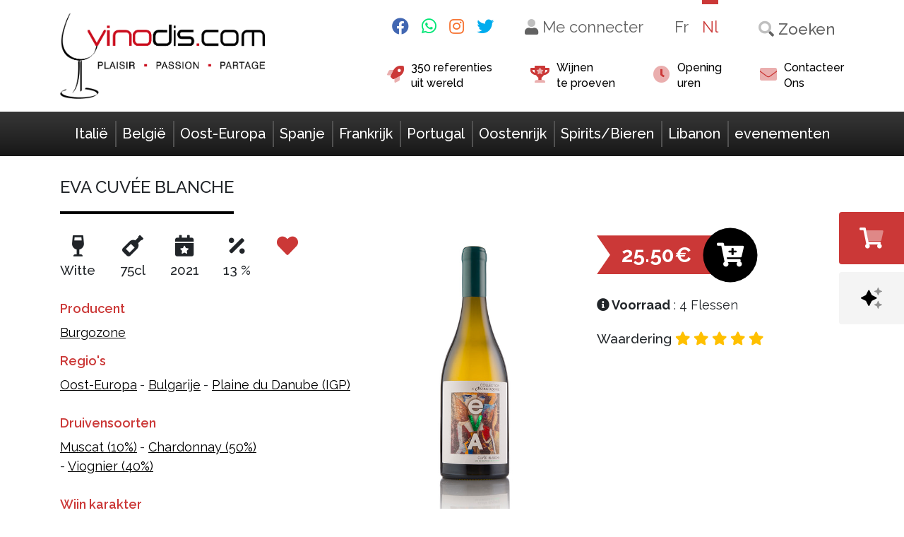

--- FILE ---
content_type: text/html; charset=UTF-8
request_url: https://www.vinodis.com/nl/product/eva-cuvee-blanche/
body_size: 25510
content:
<!doctype html>
<html lang="nl-NL">
  <head><meta charset="utf-8"><script>if(navigator.userAgent.match(/MSIE|Internet Explorer/i)||navigator.userAgent.match(/Trident\/7\..*?rv:11/i)){var href=document.location.href;if(!href.match(/[?&]nowprocket/)){if(href.indexOf("?")==-1){if(href.indexOf("#")==-1){document.location.href=href+"?nowprocket=1"}else{document.location.href=href.replace("#","?nowprocket=1#")}}else{if(href.indexOf("#")==-1){document.location.href=href+"&nowprocket=1"}else{document.location.href=href.replace("#","&nowprocket=1#")}}}}</script><script>class RocketLazyLoadScripts{constructor(){this.v="1.2.4",this.triggerEvents=["keydown","mousedown","mousemove","touchmove","touchstart","touchend","wheel"],this.userEventHandler=this._triggerListener.bind(this),this.touchStartHandler=this._onTouchStart.bind(this),this.touchMoveHandler=this._onTouchMove.bind(this),this.touchEndHandler=this._onTouchEnd.bind(this),this.clickHandler=this._onClick.bind(this),this.interceptedClicks=[],window.addEventListener("pageshow",t=>{this.persisted=t.persisted}),window.addEventListener("DOMContentLoaded",()=>{this._preconnect3rdParties()}),this.delayedScripts={normal:[],async:[],defer:[]},this.trash=[],this.allJQueries=[]}_addUserInteractionListener(t){if(document.hidden){t._triggerListener();return}this.triggerEvents.forEach(e=>window.addEventListener(e,t.userEventHandler,{passive:!0})),window.addEventListener("touchstart",t.touchStartHandler,{passive:!0}),window.addEventListener("mousedown",t.touchStartHandler),document.addEventListener("visibilitychange",t.userEventHandler)}_removeUserInteractionListener(){this.triggerEvents.forEach(t=>window.removeEventListener(t,this.userEventHandler,{passive:!0})),document.removeEventListener("visibilitychange",this.userEventHandler)}_onTouchStart(t){"HTML"!==t.target.tagName&&(window.addEventListener("touchend",this.touchEndHandler),window.addEventListener("mouseup",this.touchEndHandler),window.addEventListener("touchmove",this.touchMoveHandler,{passive:!0}),window.addEventListener("mousemove",this.touchMoveHandler),t.target.addEventListener("click",this.clickHandler),this._renameDOMAttribute(t.target,"onclick","rocket-onclick"),this._pendingClickStarted())}_onTouchMove(t){window.removeEventListener("touchend",this.touchEndHandler),window.removeEventListener("mouseup",this.touchEndHandler),window.removeEventListener("touchmove",this.touchMoveHandler,{passive:!0}),window.removeEventListener("mousemove",this.touchMoveHandler),t.target.removeEventListener("click",this.clickHandler),this._renameDOMAttribute(t.target,"rocket-onclick","onclick"),this._pendingClickFinished()}_onTouchEnd(){window.removeEventListener("touchend",this.touchEndHandler),window.removeEventListener("mouseup",this.touchEndHandler),window.removeEventListener("touchmove",this.touchMoveHandler,{passive:!0}),window.removeEventListener("mousemove",this.touchMoveHandler)}_onClick(t){t.target.removeEventListener("click",this.clickHandler),this._renameDOMAttribute(t.target,"rocket-onclick","onclick"),this.interceptedClicks.push(t),t.preventDefault(),t.stopPropagation(),t.stopImmediatePropagation(),this._pendingClickFinished()}_replayClicks(){window.removeEventListener("touchstart",this.touchStartHandler,{passive:!0}),window.removeEventListener("mousedown",this.touchStartHandler),this.interceptedClicks.forEach(t=>{t.target.dispatchEvent(new MouseEvent("click",{view:t.view,bubbles:!0,cancelable:!0}))})}_waitForPendingClicks(){return new Promise(t=>{this._isClickPending?this._pendingClickFinished=t:t()})}_pendingClickStarted(){this._isClickPending=!0}_pendingClickFinished(){this._isClickPending=!1}_renameDOMAttribute(t,e,r){t.hasAttribute&&t.hasAttribute(e)&&(event.target.setAttribute(r,event.target.getAttribute(e)),event.target.removeAttribute(e))}_triggerListener(){this._removeUserInteractionListener(this),"loading"===document.readyState?document.addEventListener("DOMContentLoaded",this._loadEverythingNow.bind(this)):this._loadEverythingNow()}_preconnect3rdParties(){let t=[];document.querySelectorAll("script[type=rocketlazyloadscript][data-rocket-src]").forEach(e=>{let r=e.getAttribute("data-rocket-src");if(r&&0!==r.indexOf("data:")){0===r.indexOf("//")&&(r=location.protocol+r);try{let i=new URL(r).origin;i!==location.origin&&t.push({src:i,crossOrigin:e.crossOrigin||"module"===e.getAttribute("data-rocket-type")})}catch(n){}}}),t=[...new Map(t.map(t=>[JSON.stringify(t),t])).values()],this._batchInjectResourceHints(t,"preconnect")}async _loadEverythingNow(){this.lastBreath=Date.now(),this._delayEventListeners(),this._delayJQueryReady(this),this._handleDocumentWrite(),this._registerAllDelayedScripts(),this._preloadAllScripts(),await this._loadScriptsFromList(this.delayedScripts.normal),await this._loadScriptsFromList(this.delayedScripts.defer),await this._loadScriptsFromList(this.delayedScripts.async);try{await this._triggerDOMContentLoaded(),await this._pendingWebpackRequests(this),await this._triggerWindowLoad()}catch(t){console.error(t)}window.dispatchEvent(new Event("rocket-allScriptsLoaded")),this._waitForPendingClicks().then(()=>{this._replayClicks()}),this._emptyTrash()}_registerAllDelayedScripts(){document.querySelectorAll("script[type=rocketlazyloadscript]").forEach(t=>{t.hasAttribute("data-rocket-src")?t.hasAttribute("async")&&!1!==t.async?this.delayedScripts.async.push(t):t.hasAttribute("defer")&&!1!==t.defer||"module"===t.getAttribute("data-rocket-type")?this.delayedScripts.defer.push(t):this.delayedScripts.normal.push(t):this.delayedScripts.normal.push(t)})}async _transformScript(t){if(await this._littleBreath(),!0===t.noModule&&"noModule"in HTMLScriptElement.prototype){t.setAttribute("data-rocket-status","skipped");return}return new Promise(navigator.userAgent.indexOf("Firefox/")>0||""===navigator.vendor?e=>{let r=document.createElement("script");[...t.attributes].forEach(t=>{let e=t.nodeName;"type"!==e&&("data-rocket-type"===e&&(e="type"),"data-rocket-src"===e&&(e="src"),r.setAttribute(e,t.nodeValue))}),t.text&&(r.text=t.text),r.hasAttribute("src")?(r.addEventListener("load",e),r.addEventListener("error",e)):(r.text=t.text,e());try{t.parentNode.replaceChild(r,t)}catch(i){e()}}:e=>{function r(){t.setAttribute("data-rocket-status","failed"),e()}try{let i=t.getAttribute("data-rocket-type"),n=t.getAttribute("data-rocket-src");i?(t.type=i,t.removeAttribute("data-rocket-type")):t.removeAttribute("type"),t.addEventListener("load",function r(){t.setAttribute("data-rocket-status","executed"),e()}),t.addEventListener("error",r),n?(t.removeAttribute("data-rocket-src"),t.src=n):t.src="data:text/javascript;base64,"+window.btoa(unescape(encodeURIComponent(t.text)))}catch(s){r()}})}async _loadScriptsFromList(t){let e=t.shift();return e&&e.isConnected?(await this._transformScript(e),this._loadScriptsFromList(t)):Promise.resolve()}_preloadAllScripts(){this._batchInjectResourceHints([...this.delayedScripts.normal,...this.delayedScripts.defer,...this.delayedScripts.async],"preload")}_batchInjectResourceHints(t,e){var r=document.createDocumentFragment();t.forEach(t=>{let i=t.getAttribute&&t.getAttribute("data-rocket-src")||t.src;if(i){let n=document.createElement("link");n.href=i,n.rel=e,"preconnect"!==e&&(n.as="script"),t.getAttribute&&"module"===t.getAttribute("data-rocket-type")&&(n.crossOrigin=!0),t.crossOrigin&&(n.crossOrigin=t.crossOrigin),t.integrity&&(n.integrity=t.integrity),r.appendChild(n),this.trash.push(n)}}),document.head.appendChild(r)}_delayEventListeners(){let t={};function e(e,r){!function e(r){!t[r]&&(t[r]={originalFunctions:{add:r.addEventListener,remove:r.removeEventListener},eventsToRewrite:[]},r.addEventListener=function(){arguments[0]=i(arguments[0]),t[r].originalFunctions.add.apply(r,arguments)},r.removeEventListener=function(){arguments[0]=i(arguments[0]),t[r].originalFunctions.remove.apply(r,arguments)});function i(e){return t[r].eventsToRewrite.indexOf(e)>=0?"rocket-"+e:e}}(e),t[e].eventsToRewrite.push(r)}function r(t,e){let r=t[e];Object.defineProperty(t,e,{get:()=>r||function(){},set(i){t["rocket"+e]=r=i}})}e(document,"DOMContentLoaded"),e(window,"DOMContentLoaded"),e(window,"load"),e(window,"pageshow"),e(document,"readystatechange"),r(document,"onreadystatechange"),r(window,"onload"),r(window,"onpageshow")}_delayJQueryReady(t){let e;function r(t){return t.split(" ").map(t=>"load"===t||0===t.indexOf("load.")?"rocket-jquery-load":t).join(" ")}function i(i){if(i&&i.fn&&!t.allJQueries.includes(i)){i.fn.ready=i.fn.init.prototype.ready=function(e){return t.domReadyFired?e.bind(document)(i):document.addEventListener("rocket-DOMContentLoaded",()=>e.bind(document)(i)),i([])};let n=i.fn.on;i.fn.on=i.fn.init.prototype.on=function(){return this[0]===window&&("string"==typeof arguments[0]||arguments[0]instanceof String?arguments[0]=r(arguments[0]):"object"==typeof arguments[0]&&Object.keys(arguments[0]).forEach(t=>{let e=arguments[0][t];delete arguments[0][t],arguments[0][r(t)]=e})),n.apply(this,arguments),this},t.allJQueries.push(i)}e=i}i(window.jQuery),Object.defineProperty(window,"jQuery",{get:()=>e,set(t){i(t)}})}async _pendingWebpackRequests(t){let e=document.querySelector("script[data-webpack]");async function r(){return new Promise(t=>{e.addEventListener("load",t),e.addEventListener("error",t)})}e&&(await r(),await t._requestAnimFrame(),await t._pendingWebpackRequests(t))}async _triggerDOMContentLoaded(){this.domReadyFired=!0,await this._littleBreath(),document.dispatchEvent(new Event("rocket-DOMContentLoaded")),await this._littleBreath(),window.dispatchEvent(new Event("rocket-DOMContentLoaded")),await this._littleBreath(),document.dispatchEvent(new Event("rocket-readystatechange")),await this._littleBreath(),document.rocketonreadystatechange&&document.rocketonreadystatechange()}async _triggerWindowLoad(){await this._littleBreath(),window.dispatchEvent(new Event("rocket-load")),await this._littleBreath(),window.rocketonload&&window.rocketonload(),await this._littleBreath(),this.allJQueries.forEach(t=>t(window).trigger("rocket-jquery-load")),await this._littleBreath();let t=new Event("rocket-pageshow");t.persisted=this.persisted,window.dispatchEvent(t),await this._littleBreath(),window.rocketonpageshow&&window.rocketonpageshow({persisted:this.persisted})}_handleDocumentWrite(){let t=new Map;document.write=document.writeln=function(e){let r=document.currentScript;r||console.error("WPRocket unable to document.write this: "+e);let i=document.createRange(),n=r.parentElement,s=t.get(r);void 0===s&&(s=r.nextSibling,t.set(r,s));let a=document.createDocumentFragment();i.setStart(a,0),a.appendChild(i.createContextualFragment(e)),n.insertBefore(a,s)}}async _littleBreath(){Date.now()-this.lastBreath>45&&(await this._requestAnimFrame(),this.lastBreath=Date.now())}async _requestAnimFrame(){return document.hidden?new Promise(t=>setTimeout(t)):new Promise(t=>requestAnimationFrame(t))}_emptyTrash(){this.trash.forEach(t=>t.remove())}static run(){let t=new RocketLazyLoadScripts;t._addUserInteractionListener(t)}}RocketLazyLoadScripts.run();</script>
  
  <meta http-equiv="x-ua-compatible" content="ie=edge">
  <meta name="viewport" content="width=device-width, initial-scale=1, shrink-to-fit=no">
  <meta name="recaptcha_public" content="6LcmILgqAAAAAAb_trNDx5skoDGfrzvlSLJ0iBq3">

  <link rel="apple-touch-icon" sizes="152x152" href="/app/themes/vinodis/resources/assets/images/favicon/apple-touch-icon.png">
  <link rel="icon" type="image/png" sizes="32x32" href="/app/themes/vinodis/resources/assets/images/favicon/favicon-32x32.png">
  <link rel="icon" type="image/png" sizes="16x16" href="/app/themes/vinodis/resources/assets/images/favicon/favicon-16x16.png">
  <link rel="manifest" href="/app/themes/vinodis/resources/assets/images/favicon/site.webmanifest">
  <link rel="mask-icon" href="/app/themes/vinodis/resources/assets/images/favicon/safari-pinned-tab.svg" color="#d63229">
  <link rel="shortcut icon" href="/app/themes/vinodis/resources/assets/images/favicon/favicon.ico">
  <meta name="msapplication-TileColor" content="#d63229">
  <meta name="msapplication-config" content="/app/themes/vinodis/resources/assets/images/favicon/browserconfig.xml">
  <meta name="theme-color" content="#ffffff">

  <meta name='robots' content='index, follow, max-image-preview:large, max-snippet:-1, max-video-preview:-1' />
<link rel="alternate" hreflang="nl" href="https://www.vinodis.com/nl/product/eva-cuvee-blanche/" />
<link rel="alternate" hreflang="fr" href="https://www.vinodis.com/fr/produit/eva-cuvee-blanche/" />
<link rel="alternate" hreflang="x-default" href="https://www.vinodis.com/fr/produit/eva-cuvee-blanche/" />

	<!-- This site is optimized with the Yoast SEO plugin v21.8.1 - https://yoast.com/wordpress/plugins/seo/ -->
	<title>Eva Cuvée Blanche - Vinodis</title>
	<link rel="canonical" href="https://www.vinodis.com/nl/product/eva-cuvee-blanche/" />
	<meta property="og:locale" content="nl_NL" />
	<meta property="og:type" content="article" />
	<meta property="og:title" content="Eva Cuvée Blanche - Vinodis" />
	<meta property="og:description" content="Burgozone" />
	<meta property="og:url" content="https://www.vinodis.com/nl/product/eva-cuvee-blanche/" />
	<meta property="og:site_name" content="Vinodis" />
	<meta property="article:modified_time" content="2026-01-01T05:58:46+00:00" />
	<meta property="og:image" content="https://www.vinodis.com/wp-content/uploads/2021/06/Eva-blanc-vinodis.jpg" />
	<meta property="og:image:width" content="452" />
	<meta property="og:image:height" content="675" />
	<meta property="og:image:type" content="image/jpeg" />
	<meta name="twitter:card" content="summary_large_image" />
	<meta name="twitter:label1" content="Est. reading time" />
	<meta name="twitter:data1" content="1 minute" />
	<script type="application/ld+json" class="yoast-schema-graph">{"@context":"https://schema.org","@graph":[{"@type":"WebPage","@id":"https://www.vinodis.com/nl/product/eva-cuvee-blanche/","url":"https://www.vinodis.com/nl/product/eva-cuvee-blanche/","name":"Eva Cuvée Blanche - Vinodis","isPartOf":{"@id":"https://www.vinodis.com/fr/#website"},"primaryImageOfPage":{"@id":"https://www.vinodis.com/nl/product/eva-cuvee-blanche/#primaryimage"},"image":{"@id":"https://www.vinodis.com/nl/product/eva-cuvee-blanche/#primaryimage"},"thumbnailUrl":"https://www.vinodis.com/wp-content/uploads/2021/06/Eva-blanc-vinodis.jpg","datePublished":"2021-11-30T10:59:46+00:00","dateModified":"2026-01-01T05:58:46+00:00","breadcrumb":{"@id":"https://www.vinodis.com/nl/product/eva-cuvee-blanche/#breadcrumb"},"inLanguage":"nl-NL","potentialAction":[{"@type":"ReadAction","target":["https://www.vinodis.com/nl/product/eva-cuvee-blanche/"]}]},{"@type":"ImageObject","inLanguage":"nl-NL","@id":"https://www.vinodis.com/nl/product/eva-cuvee-blanche/#primaryimage","url":"https://www.vinodis.com/wp-content/uploads/2021/06/Eva-blanc-vinodis.jpg","contentUrl":"https://www.vinodis.com/wp-content/uploads/2021/06/Eva-blanc-vinodis.jpg","width":452,"height":675},{"@type":"BreadcrumbList","@id":"https://www.vinodis.com/nl/product/eva-cuvee-blanche/#breadcrumb","itemListElement":[{"@type":"ListItem","position":1,"name":"Accueil","item":"https://www.vinodis.com/nl/"},{"@type":"ListItem","position":2,"name":"Winkel","item":"https://www.vinodis.com/nl/winkel/"},{"@type":"ListItem","position":3,"name":"Eva Cuvée Blanche"}]},{"@type":"WebSite","@id":"https://www.vinodis.com/fr/#website","url":"https://www.vinodis.com/fr/","name":"Vinodis","description":"Achat et Vente de vins d&#039;Europe en ligne","potentialAction":[{"@type":"SearchAction","target":{"@type":"EntryPoint","urlTemplate":"https://www.vinodis.com/fr/search/{search_term_string}"},"query-input":"required name=search_term_string"}],"inLanguage":"nl-NL"}]}</script>
	<!-- / Yoast SEO plugin. -->


<script type="rocketlazyloadscript" data-rocket-type='application/javascript'  id='pys-version-script'>console.log('PixelYourSite Free version 11.1.4.1');</script>
<link rel='dns-prefetch' href='//www.google.com' />
<link rel="stylesheet" href="https://www.vinodis.com/wp-includes/css/dist/block-library/style.min.css?ver=6.5.7">
<style id='global-styles-inline-css' type='text/css'>
body{--wp--preset--color--black: #000000;--wp--preset--color--cyan-bluish-gray: #abb8c3;--wp--preset--color--white: #ffffff;--wp--preset--color--pale-pink: #f78da7;--wp--preset--color--vivid-red: #cf2e2e;--wp--preset--color--luminous-vivid-orange: #ff6900;--wp--preset--color--luminous-vivid-amber: #fcb900;--wp--preset--color--light-green-cyan: #7bdcb5;--wp--preset--color--vivid-green-cyan: #00d084;--wp--preset--color--pale-cyan-blue: #8ed1fc;--wp--preset--color--vivid-cyan-blue: #0693e3;--wp--preset--color--vivid-purple: #9b51e0;--wp--preset--gradient--vivid-cyan-blue-to-vivid-purple: linear-gradient(135deg,rgba(6,147,227,1) 0%,rgb(155,81,224) 100%);--wp--preset--gradient--light-green-cyan-to-vivid-green-cyan: linear-gradient(135deg,rgb(122,220,180) 0%,rgb(0,208,130) 100%);--wp--preset--gradient--luminous-vivid-amber-to-luminous-vivid-orange: linear-gradient(135deg,rgba(252,185,0,1) 0%,rgba(255,105,0,1) 100%);--wp--preset--gradient--luminous-vivid-orange-to-vivid-red: linear-gradient(135deg,rgba(255,105,0,1) 0%,rgb(207,46,46) 100%);--wp--preset--gradient--very-light-gray-to-cyan-bluish-gray: linear-gradient(135deg,rgb(238,238,238) 0%,rgb(169,184,195) 100%);--wp--preset--gradient--cool-to-warm-spectrum: linear-gradient(135deg,rgb(74,234,220) 0%,rgb(151,120,209) 20%,rgb(207,42,186) 40%,rgb(238,44,130) 60%,rgb(251,105,98) 80%,rgb(254,248,76) 100%);--wp--preset--gradient--blush-light-purple: linear-gradient(135deg,rgb(255,206,236) 0%,rgb(152,150,240) 100%);--wp--preset--gradient--blush-bordeaux: linear-gradient(135deg,rgb(254,205,165) 0%,rgb(254,45,45) 50%,rgb(107,0,62) 100%);--wp--preset--gradient--luminous-dusk: linear-gradient(135deg,rgb(255,203,112) 0%,rgb(199,81,192) 50%,rgb(65,88,208) 100%);--wp--preset--gradient--pale-ocean: linear-gradient(135deg,rgb(255,245,203) 0%,rgb(182,227,212) 50%,rgb(51,167,181) 100%);--wp--preset--gradient--electric-grass: linear-gradient(135deg,rgb(202,248,128) 0%,rgb(113,206,126) 100%);--wp--preset--gradient--midnight: linear-gradient(135deg,rgb(2,3,129) 0%,rgb(40,116,252) 100%);--wp--preset--font-size--small: 13px;--wp--preset--font-size--medium: 20px;--wp--preset--font-size--large: 36px;--wp--preset--font-size--x-large: 42px;--wp--preset--spacing--20: 0.44rem;--wp--preset--spacing--30: 0.67rem;--wp--preset--spacing--40: 1rem;--wp--preset--spacing--50: 1.5rem;--wp--preset--spacing--60: 2.25rem;--wp--preset--spacing--70: 3.38rem;--wp--preset--spacing--80: 5.06rem;--wp--preset--shadow--natural: 6px 6px 9px rgba(0, 0, 0, 0.2);--wp--preset--shadow--deep: 12px 12px 50px rgba(0, 0, 0, 0.4);--wp--preset--shadow--sharp: 6px 6px 0px rgba(0, 0, 0, 0.2);--wp--preset--shadow--outlined: 6px 6px 0px -3px rgba(255, 255, 255, 1), 6px 6px rgba(0, 0, 0, 1);--wp--preset--shadow--crisp: 6px 6px 0px rgba(0, 0, 0, 1);}body { margin: 0; }.wp-site-blocks > .alignleft { float: left; margin-right: 2em; }.wp-site-blocks > .alignright { float: right; margin-left: 2em; }.wp-site-blocks > .aligncenter { justify-content: center; margin-left: auto; margin-right: auto; }:where(.is-layout-flex){gap: 0.5em;}:where(.is-layout-grid){gap: 0.5em;}body .is-layout-flow > .alignleft{float: left;margin-inline-start: 0;margin-inline-end: 2em;}body .is-layout-flow > .alignright{float: right;margin-inline-start: 2em;margin-inline-end: 0;}body .is-layout-flow > .aligncenter{margin-left: auto !important;margin-right: auto !important;}body .is-layout-constrained > .alignleft{float: left;margin-inline-start: 0;margin-inline-end: 2em;}body .is-layout-constrained > .alignright{float: right;margin-inline-start: 2em;margin-inline-end: 0;}body .is-layout-constrained > .aligncenter{margin-left: auto !important;margin-right: auto !important;}body .is-layout-constrained > :where(:not(.alignleft):not(.alignright):not(.alignfull)){margin-left: auto !important;margin-right: auto !important;}body .is-layout-flex{display: flex;}body .is-layout-flex{flex-wrap: wrap;align-items: center;}body .is-layout-flex > *{margin: 0;}body .is-layout-grid{display: grid;}body .is-layout-grid > *{margin: 0;}body{padding-top: 0px;padding-right: 0px;padding-bottom: 0px;padding-left: 0px;}a:where(:not(.wp-element-button)){text-decoration: underline;}.wp-element-button, .wp-block-button__link{background-color: #32373c;border-width: 0;color: #fff;font-family: inherit;font-size: inherit;line-height: inherit;padding: calc(0.667em + 2px) calc(1.333em + 2px);text-decoration: none;}.has-black-color{color: var(--wp--preset--color--black) !important;}.has-cyan-bluish-gray-color{color: var(--wp--preset--color--cyan-bluish-gray) !important;}.has-white-color{color: var(--wp--preset--color--white) !important;}.has-pale-pink-color{color: var(--wp--preset--color--pale-pink) !important;}.has-vivid-red-color{color: var(--wp--preset--color--vivid-red) !important;}.has-luminous-vivid-orange-color{color: var(--wp--preset--color--luminous-vivid-orange) !important;}.has-luminous-vivid-amber-color{color: var(--wp--preset--color--luminous-vivid-amber) !important;}.has-light-green-cyan-color{color: var(--wp--preset--color--light-green-cyan) !important;}.has-vivid-green-cyan-color{color: var(--wp--preset--color--vivid-green-cyan) !important;}.has-pale-cyan-blue-color{color: var(--wp--preset--color--pale-cyan-blue) !important;}.has-vivid-cyan-blue-color{color: var(--wp--preset--color--vivid-cyan-blue) !important;}.has-vivid-purple-color{color: var(--wp--preset--color--vivid-purple) !important;}.has-black-background-color{background-color: var(--wp--preset--color--black) !important;}.has-cyan-bluish-gray-background-color{background-color: var(--wp--preset--color--cyan-bluish-gray) !important;}.has-white-background-color{background-color: var(--wp--preset--color--white) !important;}.has-pale-pink-background-color{background-color: var(--wp--preset--color--pale-pink) !important;}.has-vivid-red-background-color{background-color: var(--wp--preset--color--vivid-red) !important;}.has-luminous-vivid-orange-background-color{background-color: var(--wp--preset--color--luminous-vivid-orange) !important;}.has-luminous-vivid-amber-background-color{background-color: var(--wp--preset--color--luminous-vivid-amber) !important;}.has-light-green-cyan-background-color{background-color: var(--wp--preset--color--light-green-cyan) !important;}.has-vivid-green-cyan-background-color{background-color: var(--wp--preset--color--vivid-green-cyan) !important;}.has-pale-cyan-blue-background-color{background-color: var(--wp--preset--color--pale-cyan-blue) !important;}.has-vivid-cyan-blue-background-color{background-color: var(--wp--preset--color--vivid-cyan-blue) !important;}.has-vivid-purple-background-color{background-color: var(--wp--preset--color--vivid-purple) !important;}.has-black-border-color{border-color: var(--wp--preset--color--black) !important;}.has-cyan-bluish-gray-border-color{border-color: var(--wp--preset--color--cyan-bluish-gray) !important;}.has-white-border-color{border-color: var(--wp--preset--color--white) !important;}.has-pale-pink-border-color{border-color: var(--wp--preset--color--pale-pink) !important;}.has-vivid-red-border-color{border-color: var(--wp--preset--color--vivid-red) !important;}.has-luminous-vivid-orange-border-color{border-color: var(--wp--preset--color--luminous-vivid-orange) !important;}.has-luminous-vivid-amber-border-color{border-color: var(--wp--preset--color--luminous-vivid-amber) !important;}.has-light-green-cyan-border-color{border-color: var(--wp--preset--color--light-green-cyan) !important;}.has-vivid-green-cyan-border-color{border-color: var(--wp--preset--color--vivid-green-cyan) !important;}.has-pale-cyan-blue-border-color{border-color: var(--wp--preset--color--pale-cyan-blue) !important;}.has-vivid-cyan-blue-border-color{border-color: var(--wp--preset--color--vivid-cyan-blue) !important;}.has-vivid-purple-border-color{border-color: var(--wp--preset--color--vivid-purple) !important;}.has-vivid-cyan-blue-to-vivid-purple-gradient-background{background: var(--wp--preset--gradient--vivid-cyan-blue-to-vivid-purple) !important;}.has-light-green-cyan-to-vivid-green-cyan-gradient-background{background: var(--wp--preset--gradient--light-green-cyan-to-vivid-green-cyan) !important;}.has-luminous-vivid-amber-to-luminous-vivid-orange-gradient-background{background: var(--wp--preset--gradient--luminous-vivid-amber-to-luminous-vivid-orange) !important;}.has-luminous-vivid-orange-to-vivid-red-gradient-background{background: var(--wp--preset--gradient--luminous-vivid-orange-to-vivid-red) !important;}.has-very-light-gray-to-cyan-bluish-gray-gradient-background{background: var(--wp--preset--gradient--very-light-gray-to-cyan-bluish-gray) !important;}.has-cool-to-warm-spectrum-gradient-background{background: var(--wp--preset--gradient--cool-to-warm-spectrum) !important;}.has-blush-light-purple-gradient-background{background: var(--wp--preset--gradient--blush-light-purple) !important;}.has-blush-bordeaux-gradient-background{background: var(--wp--preset--gradient--blush-bordeaux) !important;}.has-luminous-dusk-gradient-background{background: var(--wp--preset--gradient--luminous-dusk) !important;}.has-pale-ocean-gradient-background{background: var(--wp--preset--gradient--pale-ocean) !important;}.has-electric-grass-gradient-background{background: var(--wp--preset--gradient--electric-grass) !important;}.has-midnight-gradient-background{background: var(--wp--preset--gradient--midnight) !important;}.has-small-font-size{font-size: var(--wp--preset--font-size--small) !important;}.has-medium-font-size{font-size: var(--wp--preset--font-size--medium) !important;}.has-large-font-size{font-size: var(--wp--preset--font-size--large) !important;}.has-x-large-font-size{font-size: var(--wp--preset--font-size--x-large) !important;}
.wp-block-navigation a:where(:not(.wp-element-button)){color: inherit;}
:where(.wp-block-post-template.is-layout-flex){gap: 1.25em;}:where(.wp-block-post-template.is-layout-grid){gap: 1.25em;}
:where(.wp-block-columns.is-layout-flex){gap: 2em;}:where(.wp-block-columns.is-layout-grid){gap: 2em;}
.wp-block-pullquote{font-size: 1.5em;line-height: 1.6;}
</style>
<link data-minify="1" rel="stylesheet" href="https://www.vinodis.com/wp-content/cache/min/1/wp-content/plugins/woocommerce/assets/css/woocommerce-layout.css?ver=1764596192">
<link data-minify="1" rel="stylesheet" href="https://www.vinodis.com/wp-content/cache/min/1/wp-content/plugins/woocommerce/assets/css/woocommerce-smallscreen.css?ver=1764596192" media="only screen and (max-width: 768px)">
<link data-minify="1" rel="stylesheet" href="https://www.vinodis.com/wp-content/cache/background-css/www.vinodis.com/wp-content/cache/min/1/wp-content/plugins/woocommerce/assets/css/woocommerce.css?ver=1764596192&wpr_t=1768412949">
<style id='woocommerce-inline-inline-css' type='text/css'>
.woocommerce form .form-row .required { visibility: visible; }
</style>
<link data-minify="1" rel="stylesheet" href="https://www.vinodis.com/wp-content/cache/min/1/wp-content/plugins/woocommerce-paypal-payments/modules/ppcp-button/assets/css/gateway.css?ver=1764596192">
<link data-minify="1" rel="stylesheet" href="https://www.vinodis.com/wp-content/cache/background-css/www.vinodis.com/wp-content/cache/min/1/wp-content/plugins/woo-conditional-shipping-pro/frontend/css/woo-conditional-shipping.css?ver=1764596193&wpr_t=1768412949">
<link rel="stylesheet" href="https://www.vinodis.com/wp-content/plugins/mollie-payments-for-woocommerce/public/css/mollie-applepaydirect.min.css?ver=1764867320" media="screen">
<link data-minify="1" rel="stylesheet" href="https://www.vinodis.com/wp-content/cache/background-css/www.vinodis.com/wp-content/cache/min/1/wp-content/themes/vinodis/dist/styles/main_bdde1cfa.css?ver=1764596193&wpr_t=1768412949">
<script type="text/javascript" id="jquery-core-js-extra">
/* <![CDATA[ */
var pysFacebookRest = {"restApiUrl":"https:\/\/www.vinodis.com\/nl\/wp-json\/pys-facebook\/v1\/event","debug":""};
/* ]]> */
</script>
<script type="rocketlazyloadscript" data-rocket-type="text/javascript" data-rocket-src="https://www.vinodis.com/wp-includes/js/jquery/jquery.min.js?ver=3.7.1" id="jquery-core-js" defer></script>
<script type="rocketlazyloadscript" data-rocket-type="text/javascript" data-rocket-src="https://www.vinodis.com/wp-includes/js/jquery/jquery-migrate.min.js?ver=3.4.1" id="jquery-migrate-js" defer></script>
<script type="rocketlazyloadscript" data-rocket-type="text/javascript" data-rocket-src="https://www.vinodis.com/wp-content/plugins/woocommerce/assets/js/jquery-blockui/jquery.blockUI.min.js?ver=2.7.0-wc.8.9.4" id="jquery-blockui-js" defer="defer" data-wp-strategy="defer"></script>
<script type="text/javascript" id="wc-add-to-cart-js-extra">
/* <![CDATA[ */
var wc_add_to_cart_params = {"ajax_url":"\/wp-admin\/admin-ajax.php?lang=nl","wc_ajax_url":"\/nl\/?wc-ajax=%%endpoint%%","i18n_view_cart":"Bekijk winkelwagen","cart_url":"https:\/\/www.vinodis.com\/nl\/panier\/","is_cart":"","cart_redirect_after_add":"no"};
/* ]]> */
</script>
<script type="rocketlazyloadscript" data-rocket-type="text/javascript" data-rocket-src="https://www.vinodis.com/wp-content/plugins/woocommerce/assets/js/frontend/add-to-cart.min.js?ver=8.9.4" id="wc-add-to-cart-js" defer="defer" data-wp-strategy="defer"></script>
<script type="text/javascript" id="wc-single-product-js-extra">
/* <![CDATA[ */
var wc_single_product_params = {"i18n_required_rating_text":"Selecteer een waardering","review_rating_required":"yes","flexslider":{"rtl":false,"animation":"slide","smoothHeight":true,"directionNav":false,"controlNav":"thumbnails","slideshow":false,"animationSpeed":500,"animationLoop":false,"allowOneSlide":false},"zoom_enabled":"","zoom_options":[],"photoswipe_enabled":"","photoswipe_options":{"shareEl":false,"closeOnScroll":false,"history":false,"hideAnimationDuration":0,"showAnimationDuration":0},"flexslider_enabled":""};
/* ]]> */
</script>
<script type="rocketlazyloadscript" data-rocket-type="text/javascript" data-rocket-src="https://www.vinodis.com/wp-content/plugins/woocommerce/assets/js/frontend/single-product.min.js?ver=8.9.4" id="wc-single-product-js" defer="defer" data-wp-strategy="defer"></script>
<script type="rocketlazyloadscript" data-rocket-type="text/javascript" data-rocket-src="https://www.vinodis.com/wp-content/plugins/woocommerce/assets/js/js-cookie/js.cookie.min.js?ver=2.1.4-wc.8.9.4" id="js-cookie-js" defer="defer" data-wp-strategy="defer"></script>
<script type="text/javascript" id="woocommerce-js-extra">
/* <![CDATA[ */
var woocommerce_params = {"ajax_url":"\/wp-admin\/admin-ajax.php?lang=nl","wc_ajax_url":"\/nl\/?wc-ajax=%%endpoint%%"};
/* ]]> */
</script>
<script type="rocketlazyloadscript" data-rocket-type="text/javascript" data-rocket-src="https://www.vinodis.com/wp-content/plugins/woocommerce/assets/js/frontend/woocommerce.min.js?ver=8.9.4" id="woocommerce-js" defer="defer" data-wp-strategy="defer"></script>
<script type="rocketlazyloadscript" data-rocket-type="text/javascript" data-rocket-src="https://www.vinodis.com/wp-content/plugins/woocommerce/assets/js/jquery-cookie/jquery.cookie.min.js?ver=1.4.1-wc.8.9.4" id="jquery-cookie-js" data-wp-strategy="defer" defer></script>
<script type="rocketlazyloadscript" data-minify="1" data-rocket-type="text/javascript" data-rocket-src="https://www.vinodis.com/wp-content/cache/min/1/wp-content/plugins/woo-conditional-shipping-pro/frontend/js/woo-conditional-shipping.js?ver=1764596193" id="woo-conditional-shipping-js-js" defer></script>
<script type="rocketlazyloadscript" data-rocket-type="text/javascript" data-rocket-src="https://www.vinodis.com/wp-content/plugins/pixelyoursite/dist/scripts/jquery.bind-first-0.2.3.min.js?ver=0.2.3" id="jquery-bind-first-js" defer></script>
<script type="rocketlazyloadscript" data-rocket-type="text/javascript" data-rocket-src="https://www.vinodis.com/wp-content/plugins/pixelyoursite/dist/scripts/js.cookie-2.1.3.min.js?ver=2.1.3" id="js-cookie-pys-js" defer></script>
<script type="rocketlazyloadscript" data-rocket-type="text/javascript" data-rocket-src="https://www.vinodis.com/wp-content/plugins/pixelyoursite/dist/scripts/tld.min.js?ver=2.3.1" id="js-tld-js" defer></script>
<script type="text/javascript" id="pys-js-extra">
/* <![CDATA[ */
var pysOptions = {"staticEvents":{"facebook":{"woo_view_content":[{"delay":0,"type":"static","name":"ViewContent","pixelIds":["405967542392403"],"eventID":"955fef20-091b-41a1-9344-f382c43bf154","params":{"content_ids":["6488"],"content_type":"product","content_name":"Eva Cuv\u00e9e Blanche","category_name":"Fles","value":"25.5","currency":"EUR","contents":[{"id":"6488","quantity":1}],"product_price":"25.5","page_title":"Eva Cuv\u00e9e Blanche","post_type":"product","post_id":6488,"plugin":"PixelYourSite","user_role":"guest","event_url":"www.vinodis.com\/nl\/product\/eva-cuvee-blanche\/"},"e_id":"woo_view_content","ids":[],"hasTimeWindow":false,"timeWindow":0,"woo_order":"","edd_order":""}],"init_event":[{"delay":0,"type":"static","ajaxFire":false,"name":"PageView","pixelIds":["405967542392403"],"eventID":"d5495b39-97d1-4971-af3f-47414bc90184","params":{"page_title":"Eva Cuv\u00e9e Blanche","post_type":"product","post_id":6488,"plugin":"PixelYourSite","user_role":"guest","event_url":"www.vinodis.com\/nl\/product\/eva-cuvee-blanche\/"},"e_id":"init_event","ids":[],"hasTimeWindow":false,"timeWindow":0,"woo_order":"","edd_order":""}]}},"dynamicEvents":[],"triggerEvents":[],"triggerEventTypes":[],"facebook":{"pixelIds":["405967542392403"],"advancedMatching":{"external_id":"efadaffababdbffdeeebfafc"},"advancedMatchingEnabled":true,"removeMetadata":false,"wooVariableAsSimple":false,"serverApiEnabled":true,"wooCRSendFromServer":false,"send_external_id":null,"enabled_medical":false,"do_not_track_medical_param":["event_url","post_title","page_title","landing_page","content_name","categories","category_name","tags"],"meta_ldu":false},"debug":"","siteUrl":"https:\/\/www.vinodis.com","ajaxUrl":"https:\/\/www.vinodis.com\/wp-admin\/admin-ajax.php","ajax_event":"ac0dff2a5c","enable_remove_download_url_param":"1","cookie_duration":"7","last_visit_duration":"60","enable_success_send_form":"","ajaxForServerEvent":"1","ajaxForServerStaticEvent":"1","useSendBeacon":"1","send_external_id":"1","external_id_expire":"180","track_cookie_for_subdomains":"1","google_consent_mode":"1","gdpr":{"ajax_enabled":false,"all_disabled_by_api":false,"facebook_disabled_by_api":false,"analytics_disabled_by_api":false,"google_ads_disabled_by_api":false,"pinterest_disabled_by_api":false,"bing_disabled_by_api":false,"reddit_disabled_by_api":false,"externalID_disabled_by_api":false,"facebook_prior_consent_enabled":true,"analytics_prior_consent_enabled":true,"google_ads_prior_consent_enabled":null,"pinterest_prior_consent_enabled":true,"bing_prior_consent_enabled":true,"cookiebot_integration_enabled":false,"cookiebot_facebook_consent_category":"marketing","cookiebot_analytics_consent_category":"statistics","cookiebot_tiktok_consent_category":"marketing","cookiebot_google_ads_consent_category":"marketing","cookiebot_pinterest_consent_category":"marketing","cookiebot_bing_consent_category":"marketing","consent_magic_integration_enabled":false,"real_cookie_banner_integration_enabled":false,"cookie_notice_integration_enabled":false,"cookie_law_info_integration_enabled":false,"analytics_storage":{"enabled":true,"value":"granted","filter":false},"ad_storage":{"enabled":true,"value":"granted","filter":false},"ad_user_data":{"enabled":true,"value":"granted","filter":false},"ad_personalization":{"enabled":true,"value":"granted","filter":false}},"cookie":{"disabled_all_cookie":false,"disabled_start_session_cookie":false,"disabled_advanced_form_data_cookie":false,"disabled_landing_page_cookie":false,"disabled_first_visit_cookie":false,"disabled_trafficsource_cookie":false,"disabled_utmTerms_cookie":false,"disabled_utmId_cookie":false},"tracking_analytics":{"TrafficSource":"direct","TrafficLanding":"undefined","TrafficUtms":[],"TrafficUtmsId":[]},"GATags":{"ga_datalayer_type":"default","ga_datalayer_name":"dataLayerPYS"},"woo":{"enabled":true,"enabled_save_data_to_orders":true,"addToCartOnButtonEnabled":true,"addToCartOnButtonValueEnabled":true,"addToCartOnButtonValueOption":"price","singleProductId":6488,"removeFromCartSelector":"form.woocommerce-cart-form .remove","addToCartCatchMethod":"add_cart_hook","is_order_received_page":false,"containOrderId":false},"edd":{"enabled":false},"cache_bypass":"1768409348"};
/* ]]> */
</script>
<script type="rocketlazyloadscript" data-minify="1" data-rocket-type="text/javascript" data-rocket-src="https://www.vinodis.com/wp-content/cache/min/1/wp-content/plugins/pixelyoursite/dist/scripts/public.js?ver=1764596193" id="pys-js" defer></script>
<meta name="generator" content="WPML ver:4.6.9 stt:37,4;" />
<meta name="facebook-domain-verification" content="ey4npcg6vu02xatveyba08u5p3sja8" /><meta name="ti-site-data" content="eyJyIjoiMTozITc6OSEzMDo1NCIsIm8iOiJodHRwczpcL1wvd3d3LnZpbm9kaXMuY29tXC93cC1hZG1pblwvYWRtaW4tYWpheC5waHA/YWN0aW9uPXRpX29ubGluZV91c2Vyc19nb29nbGUmYW1wO3A9JTJGbmwlMkZwcm9kdWN0JTJGZXZhLWN1dmVlLWJsYW5jaGUlMkYmYW1wO193cG5vbmNlPTY3NjEzYTA3ODQifQ==" /><style>.woocommerce-product-gallery{ opacity: 1 !important; }</style>      <meta property="og:url" content="https://www.vinodis.com/nl/product/eva-cuvee-blanche/" />
      <meta property="og:type" content="product" />
      <meta property="og:title" content="Eva Cuvée Blanche" />
      <meta property="og:description" content="Burgozone" />
      <meta property="og:image" content="https://www.vinodis.com/wp-content/uploads/2021/06/Eva-blanc-vinodis.jpg" />
      	<noscript><style>.woocommerce-product-gallery{ opacity: 1 !important; }</style></noscript>
			<style type="text/css" id="wp-custom-css">
			.ti-name {
	display:none;
}

.product-item .product-img-link img {
    display: block;
    margin: 0 auto;
    position: relative;
    top: 0;
    max-height: 240px;
    -webkit-transition: all .15s linear;
    -o-transition: all linear .15s;
    transition: all .15s linear;
}
img {
    max-width: 100%;
    height: auto;
}		</style>
		<noscript><style id="rocket-lazyload-nojs-css">.rll-youtube-player, [data-lazy-src]{display:none !important;}</style></noscript>
  <!-- Global site tag (gtag.js) - Google Analytics -->
  <script type="rocketlazyloadscript" async data-rocket-src="https://www.googletagmanager.com/gtag/js?id=UA-12243131-1"></script>
  <script type="rocketlazyloadscript">
    window.dataLayer = window.dataLayer || [];
    function gtag(){dataLayer.push(arguments);}
    gtag('js', new Date());

    gtag('config', 'UA-12243131-1');
  </script>

  
<style id="wpr-lazyload-bg"></style><style id="wpr-lazyload-bg-exclusion"></style>
<noscript>
<style id="wpr-lazyload-bg-nostyle">:root{--wpr-bg-a32ecdd0-995a-4698-bd82-20969972ba32: url('../../../../../../../../../../../../plugins/woocommerce/assets/images/icons/loader.svg');}:root{--wpr-bg-2c4285d4-b323-4ac1-8222-8ea9a92fbe76: url('../../../../../../../../../../../../plugins/woocommerce/assets/images/icons/loader.svg');}:root{--wpr-bg-144e20e9-27f2-4794-a996-fd58f02729f9: url('../../../../../../../../../../../../plugins/woo-conditional-shipping-pro/frontend/img/tip2.svg');}:root{--wpr-bg-5ef6137a-1beb-4453-9dc1-c6284848023a: url('../../../../../../../../../../../../plugins/woo-conditional-shipping-pro/frontend/img/arrow.svg');}:root{--wpr-bg-77c2a2d7-b46f-447f-83e6-abfe80a278e0: url('https://www.vinodis.com/app/themes/vinodis/dist/images/banktrans-in-fr_feb91b61.svg');}</style>
</noscript>
<script type="application/javascript">const rocket_pairs = [{"selector":".woocommerce .blockUI.blockOverlay","style":":root{--wpr-bg-a32ecdd0-995a-4698-bd82-20969972ba32: url('..\/..\/..\/..\/..\/..\/..\/..\/..\/..\/..\/..\/plugins\/woocommerce\/assets\/images\/icons\/loader.svg');}","hash":"a32ecdd0-995a-4698-bd82-20969972ba32"},{"selector":".woocommerce .loader","style":":root{--wpr-bg-2c4285d4-b323-4ac1-8222-8ea9a92fbe76: url('..\/..\/..\/..\/..\/..\/..\/..\/..\/..\/..\/..\/plugins\/woocommerce\/assets\/images\/icons\/loader.svg');}","hash":"2c4285d4-b323-4ac1-8222-8ea9a92fbe76"},{"selector":"#wcs-debug #wcs-debug-contents .wcs-debug-tip","style":":root{--wpr-bg-144e20e9-27f2-4794-a996-fd58f02729f9: url('..\/..\/..\/..\/..\/..\/..\/..\/..\/..\/..\/..\/plugins\/woo-conditional-shipping-pro\/frontend\/img\/tip2.svg');}","hash":"144e20e9-27f2-4794-a996-fd58f02729f9"},{"selector":"#wcs-debug #wcs-debug-header .wcs-debug-toggle","style":":root{--wpr-bg-5ef6137a-1beb-4453-9dc1-c6284848023a: url('..\/..\/..\/..\/..\/..\/..\/..\/..\/..\/..\/..\/plugins\/woo-conditional-shipping-pro\/frontend\/img\/arrow.svg');}","hash":"5ef6137a-1beb-4453-9dc1-c6284848023a"},{"selector":".gateways-icons li .checkout-gateway-virement span","style":":root{--wpr-bg-77c2a2d7-b46f-447f-83e6-abfe80a278e0: url('https:\/\/www.vinodis.com\/app\/themes\/vinodis\/dist\/images\/banktrans-in-fr_feb91b61.svg');}","hash":"77c2a2d7-b46f-447f-83e6-abfe80a278e0"}]; const rocket_excluded_pairs = [];</script></head>
  <body class="product-template-default single single-product postid-6488 theme-vinodis/resources woocommerce woocommerce-page woocommerce-no-js eva-cuvee-blanche app-data index-data singular-data single-data single-product-data single-product-eva-cuvee-blanche-data">

    
    
    <!-- Load Facebook SDK for JavaScript -->
<div id="fb-root"></div>
<script type="rocketlazyloadscript">
  window.fbAsyncInit = function() {
    FB.init({
      xfbml            : true,
      version          : 'v8.0'
    });
  };

  (function(d, s, id) {
  var js, fjs = d.getElementsByTagName(s)[0];
  if (d.getElementById(id)) return;
  js = d.createElement(s); js.id = id;
  js.src = 'https://connect.facebook.net/nl_NL/sdk/xfbml.customerchat.js';
  fjs.parentNode.insertBefore(js, fjs);
}(document, 'script', 'facebook-jssdk'));</script>


  <!-- Your Chat Plugin code -->
  <div class="fb-customerchat"
    attribution=setup_tool
    page_id="66146004157"
    
        
    
    greeting_dialog_display="hide">
  </div>


    <div class="mobile-sidebar-shadow"></div>

<div id="mobileSidebar" class="sidebar">
  <div class="mobile-sidebar-inner">
    <a class="user-welcome">
      <i class="fa fa-user fa-fw"></i>
            Me connecter
          </a>

          <ul id="menu-menu-mobile-neerlandais" class="vinodis-mobile-nav"><li class="menu-item menu-mijn-account"><a href="https://www.vinodis.com/nl/mon-compte/">Mijn account</a></li>
<li class="menu-item menu-winkelmandje"><a href="https://www.vinodis.com/nl/panier/">Winkelmandje</a></li>
<li class="menu-item menu-bestellingen"><a href="http://www.vinodis.com/nl/mon-compte/orders/">Bestellingen</a></li>
<li class="separator menu-item menu-"><a href="#">&#8212;&#8212;&#8211;</a></li>
<li class="menu-item menu-ontvangst"><a href="https://www.vinodis.com/nl/">Ontvangst</a></li>
<li class="active menu-item menu-winkel"><a href="https://www.vinodis.com/nl/winkel/">Winkel</a></li>
<li class="menu-item menu-vinodis-nieuws"><a href="https://www.vinodis.com/nl/lactualite-vinodis/">Vinodis nieuws</a></li>
<li class="menu-item menu-wat-is-er-nieuw-in-de-winkel"><a href="https://www.vinodis.com/nl/quoi-de-neuf-en-magasin/">Wat is er nieuw in de winkel</a></li>
<li class="menu-item menu-contact"><a href="https://www.vinodis.com/nl/contact/">Contact</a></li>
<li class="menu-item menu-wie-zijn-wij"><a href="https://www.vinodis.com/nl/wie-zijn-wij/">Wie zijn wij ?</a></li>
<li class="separator menu-item menu-"><a href="#">&#8212;&#8212;&#8212;-</a></li>
<li class="menu-item menu-verzendgegevens"><a href="https://www.vinodis.com/nl/informations-de-livraison/">Verzendgegevens</a></li>
<li class="separator menu-item menu-"><a href="#">&#8212;&#8212;-</a></li>
</ul>
    
    <ul class="social-networks">
      <li><a href="https://www.facebook.com/Vinodis" class="facebook" title="Facebook" target="_blank"><i class="fab fa-facebook"></i></a></li>
      <li><a href="https://api.whatsapp.com/send?phone=32477611328" class="whatsapp" title="WhatsApp" target="_blank"><i class="fab fa-whatsapp"></i></a></li>
      <li><a href="https://instagram.com/vinodis_m/" class="instagram" title="Instagram" target="_blank"><i class="fab fa-instagram"></i></a></li>
      <li><a href="https://twitter.com/#!/vinodis" class="twitter" title="Twitter" target="_blank"><i class="fa fa-twitter"></i></a></li>
    </ul>

    <ul class="language-switcher d-block d-sm-inline-block d-lg-inline-blockk">
                      <li class=""><a href="https://www.vinodis.com/fr/produit/eva-cuvee-blanche/">Français</a></li>
                  </ul>
  </div>
</div>
    
    <div id="page">
            <header class="banner d-none d-sm-block">
  <div class="container">
    <div class="row">
      <div class="col-xl-4 col-lg-3 col-md-4 col-sm-6 col-9">
        <a class="brand" href="https://www.vinodis.com/nl/" title="Vinodis">
          <img width="691" height="291" src="data:image/svg+xml,%3Csvg%20xmlns='http://www.w3.org/2000/svg'%20viewBox='0%200%20691%20291'%3E%3C/svg%3E" class="img-fluid" data-lazy-src="https://www.vinodis.com/wp-content/themes/vinodis/resources/assets/images/logo.png" /><noscript><img width="691" height="291" src="https://www.vinodis.com/wp-content/themes/vinodis/resources/assets/images/logo.png" class="img-fluid" /></noscript>
        </a>
      </div>
      <div class="col-xl-8 col-lg-9 col-md-8 col-sm-6 col-3">
        <div class="line-1">
          <ul class="social-networks d-none d-md-block d-lg-inline-block">
            <li><a href="https://www.facebook.com/Vinodis" class="facebook" title="Facebook" target="_blank"><i class="fab fa-facebook"></i></a></li>
            <li><a href="https://api.whatsapp.com/send?phone=32477611328" class="whatsapp" title="WhatsApp" target="_blank"><i class="fab fa-whatsapp"></i></a></li>
            <li><a href="https://instagram.com/vinodis_m/" class="instagram" title="Instagram" target="_blank"><i class="fab fa-instagram"></i></a></li>
            <li><a href="https://twitter.com/#!/vinodis" class="twitter" title="Twitter" target="_blank"><i class="fa fa-twitter"></i></a></li>
          </ul>
          <a class="my-account-link d-block d-sm-inline-block d-lg-inline-blockk" href="https://www.vinodis.com/nl/mon-compte/">
            <i class="fad fa-user"></i> <span class="d-none d-md-inline">Me connecter</span>
          </a>
          <ul class="language-switcher d-block d-sm-inline-block d-lg-inline-blockk">
                          <li class=""><a href="https://www.vinodis.com/fr/produit/eva-cuvee-blanche/">Fr</a></li>
                          <li class="active"><a href="https://www.vinodis.com/nl/product/eva-cuvee-blanche/">Nl</a></li>
                      </ul>
          <button class="btn btn-search d-block d-sm-inline-block"><i class="fad fa-search"></i> <span class="d-none d-md-inline">Zoeken</span></button>
        </div>
        <ul class="bar-links d-none d-lg-block">
                                    <li>
                <a href="https://www.vinodis.com/nl/winkel/">
                  <i class="fad fa-rocket"></i>
                  <span>
                    350 referenties<br />
                    uit wereld
                  </span>
                </a>
              </li>
                          <li>
                <a href="https://www.vinodis.com/nl/quoi-de-neuf-en-magasin/">
                  <i class="fad fa-trophy-alt"></i>
                  <span>
                    Wijnen <br />
                    te proeven
                  </span>
                </a>
              </li>
                          <li>
                <a href="https://www.vinodis.com/nl/product/eva-cuvee-blanche/">
                  <i class="fad fa-clock"></i>
                  <span>
                    Opening<br />
                    uren
                  </span>
                </a>
              </li>
                          <li>
                <a href="https://www.vinodis.com/nl/contact/">
                  <i class="fad fa-envelope"></i>
                  <span>
                    Contacteer<br />
                    Ons
                  </span>
                </a>
              </li>
                              </ul>
      </div>
    </div>

          <div class="bar-links d-lg-none">
        <div class="row">
                      <div class="col-md-3 col-sm-3 col-6">
              <a href="https://www.vinodis.com/nl/winkel/">
                <i class="fad fa-rocket"></i>
                <span>
                  350 referenties<br />
                  uit wereld
                </span>
              </a>
            </div>
                      <div class="col-md-3 col-sm-3 col-6">
              <a href="https://www.vinodis.com/nl/quoi-de-neuf-en-magasin/">
                <i class="fad fa-trophy-alt"></i>
                <span>
                  Wijnen <br />
                  te proeven
                </span>
              </a>
            </div>
                      <div class="col-md-3 col-sm-3 col-6">
              <a href="https://www.vinodis.com/nl/product/eva-cuvee-blanche/">
                <i class="fad fa-clock"></i>
                <span>
                  Opening<br />
                  uren
                </span>
              </a>
            </div>
                      <div class="col-md-3 col-sm-3 col-6">
              <a href="https://www.vinodis.com/nl/contact/">
                <i class="fad fa-envelope"></i>
                <span>
                  Contacteer<br />
                  Ons
                </span>
              </a>
            </div>
                  </div>
      </div>
    
  </div>
</header>

<header class="banner-mobile d-sm-none">

  <button class="btn toggle-sidebar-menu"><i class="fa fa-bars fa-fw"></i></button>

  <a class="brand" href="https://www.vinodis.com/nl/" title="Vinodis">
    <img width="691" height="291" src="data:image/svg+xml,%3Csvg%20xmlns='http://www.w3.org/2000/svg'%20viewBox='0%200%20691%20291'%3E%3C/svg%3E" class="img-fluid" data-lazy-src="https://www.vinodis.com/wp-content/themes/vinodis/resources/assets/images/logo.png" /><noscript><img width="691" height="291" src="https://www.vinodis.com/wp-content/themes/vinodis/resources/assets/images/logo.png" class="img-fluid" /></noscript>
  </a>

  <a href="https://www.vinodis.com/nl/panier/" title="Mijn mandje" class="btn btn-cart-mobile">
    <i class="fad fa-shopping-cart fa-fw">
          </i>
  </a>

  <form class="mobile-search" method="GET" action="/">

    <div class="input-group">
      <input type="text" name="s" class="form-control" placeholder="Zoeken" value="">
      <div class="input-group-append">
        <button type="submit" class="btn btn-primary"><i class="fas fa-search"></i></button>
      </div>
    </div>


  </form>

</header>

<nav class="nav-vinodis">
  <div class="container">
    <div class="region-selector-wrapper d-block d-lg-none">
      <select id="region-selector-nav" class="form-control">
        <option value="">Sélectionner une région</option>
                  <option  value="https://www.vinodis.com/nl/pays/italie-nl/">Italië</option>
                  <option  value="https://www.vinodis.com/nl/pays/belgie/">België</option>
                  <option  value="https://www.vinodis.com/nl/pays/oost-europa/">Oost-Europa</option>
                  <option  value="https://www.vinodis.com/nl/pays/spanje/">Spanje</option>
                  <option  value="https://www.vinodis.com/nl/pays/frankrijk/">Frankrijk</option>
                  <option  value="https://www.vinodis.com/nl/pays/portugal-nl/">Portugal</option>
                  <option  value="https://www.vinodis.com/nl/pays/oostenrijk/">Oostenrijk</option>
                  <option  value="https://www.vinodis.com/nl/pays/spirits-bieren/">Spirits/Bieren</option>
                  <option  value="https://www.vinodis.com/nl/pays/libanon/">Libanon</option>
                  <option  value="https://www.vinodis.com/nl/pays/evenementen/">evenementen</option>
              </select>
    </div>
    <ul class="main-menu d-none d-lg-block">
              <li>
          <a href="https://www.vinodis.com/nl/pays/italie-nl/">Italië</a>
                    <div class="submenu">
                          <img width="251" height="296" src="data:image/svg+xml,%3Csvg%20xmlns='http://www.w3.org/2000/svg'%20viewBox='0%200%20251%20296'%3E%3C/svg%3E" class="country-img" data-lazy-src="https://www.vinodis.com/wp-content/uploads/2020/03/Italie.png" /><noscript><img width="251" height="296" src="https://www.vinodis.com/wp-content/uploads/2020/03/Italie.png" class="country-img" /></noscript>
                        <div class="row">
              <div class="col-lg-4">
                <div class="subwrap">
                  <h2>Categorieën</h2>
                  <ul class="submenu-categories">
                    <li><a href="https://www.vinodis.com/nl/pays/italie-nl/?new=1">Nieuwtjes</a></li>
                                          <li><a href="https://www.vinodis.com/nl/vins/bio-nl/?regions_cat=italie-nl">Bio</a></li>
                                          <li><a href="https://www.vinodis.com/nl/vins/favorieten/?regions_cat=italie-nl">favorieten</a></li>
                                          <li><a href="https://www.vinodis.com/nl/vins/fruit/?regions_cat=italie-nl">Fruit</a></li>
                                          <li><a href="https://www.vinodis.com/nl/vins/gekruid/?regions_cat=italie-nl">Gekruid</a></li>
                                        <li><a href="https://www.vinodis.com/nl/pays/italie-nl/">Alle wijnen</a></li>
                  </ul>
                </div>
              </div>
              <div class="col-lg-4">
                <div class="subwrap">
                  <h2>Regio&#039;s</h2>
                  <ul class="submenu-regions">
                                          <li><a href="https://www.vinodis.com/nl/pays/italie-nl/marche-nl/">Marche</a></li>
                                          <li><a href="https://www.vinodis.com/nl/pays/italie-nl/toscane/">Toscane</a></li>
                                          <li><a href="https://www.vinodis.com/nl/pays/italie-nl/piemonte-nl/">Piemonte</a></li>
                                          <li><a href="https://www.vinodis.com/nl/pays/italie-nl/sardinie/">Sardinië</a></li>
                                          <li><a href="https://www.vinodis.com/nl/pays/italie-nl/sicilie/">Sicilië</a></li>
                                          <li><a href="https://www.vinodis.com/nl/pays/italie-nl/friuli-venezia-giulia-italie/">Friuli-Venezia Giulia</a></li>
                                          <li><a href="https://www.vinodis.com/nl/pays/italie-nl/emilia-romagna-italie/">Emilia-Romagna</a></li>
                                          <li><a href="https://www.vinodis.com/nl/pays/italie-nl/puglia-nl/">Puglia</a></li>
                                          <li><a href="https://www.vinodis.com/nl/pays/italie-nl/abruzzen/">Abruzzen</a></li>
                                          <li><a href="https://www.vinodis.com/nl/pays/italie-nl/veneto-nl/">Veneto</a></li>
                                          <li><a href="https://www.vinodis.com/nl/pays/italie-nl/campanie/">Campanië</a></li>
                                          <li><a href="https://www.vinodis.com/nl/pays/italie-nl/lazio-nl/">Lazio</a></li>
                                          <li><a href="https://www.vinodis.com/nl/pays/italie-nl/trentino-alto-adige-nl/">Trentino - Alto Adige</a></li>
                                          <li><a href="https://www.vinodis.com/nl/pays/italie-nl/basilicata-nl/">Basilicata</a></li>
                                          <li><a href="https://www.vinodis.com/nl/pays/italie-nl/calabria-nl/">Calabria</a></li>
                                          <li><a href="https://www.vinodis.com/nl/pays/italie-nl/lombardie/">Lombardïe</a></li>
                                      </ul>
                </div>
              </div>
              <div class="col-lg-4">
                <div class="subwrap">
                                      <h2>Benamingen</h2>
                    <ul class="submenu-appellations">
                                              <li><a href="https://www.vinodis.com/nl/pays/italie-nl/toscane/chianti-classico-nl/">Chianti Classico</a></li>
                                              <li><a href="https://www.vinodis.com/nl/pays/italie-nl/toscane/brunello-di-montalcino-docg-nl/">Brunello di Montalcino (DOCG)</a></li>
                                              <li><a href="https://www.vinodis.com/nl/pays/italie-nl/toscane/morellino-di-scansano-nl/">Morellino di Scansano</a></li>
                                              <li><a href="https://www.vinodis.com/nl/pays/italie-nl/piemonte-nl/barbera-dasti-docg-nl/">Barbera d&acute;Asti (DOCG)</a></li>
                                              <li><a href="https://www.vinodis.com/nl/pays/italie-nl/piemonte-nl/barolo-docg-nl/">Barolo (DOCG)</a></li>
                                              <li><a href="https://www.vinodis.com/nl/pays/italie-nl/piemonte-nl/barbaresco-docg-nl/">Barbaresco (DOCG)</a></li>
                                              <li><a href="https://www.vinodis.com/nl/pays/italie-nl/sicilie/etna-doc-nl/">Etna (DOC)</a></li>
                                              <li><a href="https://www.vinodis.com/nl/pays/italie-nl/emilia-romagna-italie/sangiovese-di-romagna-nl/">Sangiovese di Romagna</a></li>
                                              <li><a href="https://www.vinodis.com/nl/pays/italie-nl/abruzzen/montepulciano-dabruzzo-nl/">Montepulciano d&acute;Abruzzo</a></li>
                                              <li><a href="https://www.vinodis.com/nl/pays/italie-nl/veneto-nl/amarone-della-valpolicella-nl/">Amarone della Valpolicella</a></li>
                                              <li><a href="https://www.vinodis.com/nl/pays/italie-nl/veneto-nl/prosecco-nl/">Prosecco</a></li>
                                              <li><a href="https://www.vinodis.com/nl/pays/italie-nl/campanie/taurasi-nl/">Taurasi</a></li>
                                              <li><a href="https://www.vinodis.com/nl/pays/italie-nl/basilicata-nl/aglianico-del-vulture-nl/">Aglianico del Vulture</a></li>
                                          </ul>
                                  </div>
              </div>
          </div>
                   </li>
              <li>
          <a href="https://www.vinodis.com/nl/pays/belgie/">België</a>
                    <div class="submenu">
                          <img width="251" height="205" src="data:image/svg+xml,%3Csvg%20xmlns='http://www.w3.org/2000/svg'%20viewBox='0%200%20251%20205'%3E%3C/svg%3E" class="country-img" data-lazy-src="https://www.vinodis.com/wp-content/uploads/2020/03/Belgique.png" /><noscript><img width="251" height="205" src="https://www.vinodis.com/wp-content/uploads/2020/03/Belgique.png" class="country-img" /></noscript>
                        <div class="row">
              <div class="col-lg-4">
                <div class="subwrap">
                  <h2>Categorieën</h2>
                  <ul class="submenu-categories">
                    <li><a href="https://www.vinodis.com/nl/pays/belgie/?new=1">Nieuwtjes</a></li>
                                          <li><a href="https://www.vinodis.com/nl/vins/bio-nl/?regions_cat=belgie">Bio</a></li>
                                          <li><a href="https://www.vinodis.com/nl/vins/favorieten/?regions_cat=belgie">favorieten</a></li>
                                          <li><a href="https://www.vinodis.com/nl/vins/fruit/?regions_cat=belgie">Fruit</a></li>
                                          <li><a href="https://www.vinodis.com/nl/vins/gekruid/?regions_cat=belgie">Gekruid</a></li>
                                        <li><a href="https://www.vinodis.com/nl/pays/belgie/">Alle wijnen</a></li>
                  </ul>
                </div>
              </div>
              <div class="col-lg-4">
                <div class="subwrap">
                  <h2>Regio&#039;s</h2>
                  <ul class="submenu-regions">
                                          <li><a href="https://www.vinodis.com/nl/pays/belgie/henegouwen/">Henegouwen</a></li>
                                          <li><a href="https://www.vinodis.com/nl/pays/belgie/namen/">Namen</a></li>
                                          <li><a href="https://www.vinodis.com/nl/pays/belgie/limburg/">Limburg</a></li>
                                      </ul>
                </div>
              </div>
              <div class="col-lg-4">
                <div class="subwrap">
                                  </div>
              </div>
          </div>
                   </li>
              <li>
          <a href="https://www.vinodis.com/nl/pays/oost-europa/">Oost-Europa</a>
                    <div class="submenu">
                          <img width="251" height="159" src="data:image/svg+xml,%3Csvg%20xmlns='http://www.w3.org/2000/svg'%20viewBox='0%200%20251%20159'%3E%3C/svg%3E" class="country-img" data-lazy-src="https://www.vinodis.com/wp-content/uploads/2020/03/PaysdelEst.png" /><noscript><img width="251" height="159" src="https://www.vinodis.com/wp-content/uploads/2020/03/PaysdelEst.png" class="country-img" /></noscript>
                        <div class="row">
              <div class="col-lg-4">
                <div class="subwrap">
                  <h2>Categorieën</h2>
                  <ul class="submenu-categories">
                    <li><a href="https://www.vinodis.com/nl/pays/oost-europa/?new=1">Nieuwtjes</a></li>
                                          <li><a href="https://www.vinodis.com/nl/vins/bio-nl/?regions_cat=oost-europa">Bio</a></li>
                                          <li><a href="https://www.vinodis.com/nl/vins/favorieten/?regions_cat=oost-europa">favorieten</a></li>
                                          <li><a href="https://www.vinodis.com/nl/vins/fruit/?regions_cat=oost-europa">Fruit</a></li>
                                          <li><a href="https://www.vinodis.com/nl/vins/gekruid/?regions_cat=oost-europa">Gekruid</a></li>
                                        <li><a href="https://www.vinodis.com/nl/pays/oost-europa/">Alle wijnen</a></li>
                  </ul>
                </div>
              </div>
              <div class="col-lg-4">
                <div class="subwrap">
                  <h2>Regio&#039;s</h2>
                  <ul class="submenu-regions">
                                          <li><a href="https://www.vinodis.com/nl/pays/oost-europa/montenegro-pays-de-lest/">Montenegro</a></li>
                                          <li><a href="https://www.vinodis.com/nl/pays/oost-europa/macedonie/">Macedonië</a></li>
                                          <li><a href="https://www.vinodis.com/nl/pays/oost-europa/bulgarije/">Bulgarije</a></li>
                                          <li><a href="https://www.vinodis.com/nl/pays/oost-europa/servie/">Servië</a></li>
                                      </ul>
                </div>
              </div>
              <div class="col-lg-4">
                <div class="subwrap">
                                      <h2>Benamingen</h2>
                    <ul class="submenu-appellations">
                                              <li><a href="https://www.vinodis.com/nl/pays/oost-europa/bulgarije/thrace-nl/">Thrace</a></li>
                                          </ul>
                                  </div>
              </div>
          </div>
                   </li>
              <li>
          <a href="https://www.vinodis.com/nl/pays/spanje/">Spanje</a>
                    <div class="submenu">
                          <img width="251" height="194" src="data:image/svg+xml,%3Csvg%20xmlns='http://www.w3.org/2000/svg'%20viewBox='0%200%20251%20194'%3E%3C/svg%3E" class="country-img" data-lazy-src="https://www.vinodis.com/wp-content/uploads/2020/03/Espagne.png" /><noscript><img width="251" height="194" src="https://www.vinodis.com/wp-content/uploads/2020/03/Espagne.png" class="country-img" /></noscript>
                        <div class="row">
              <div class="col-lg-4">
                <div class="subwrap">
                  <h2>Categorieën</h2>
                  <ul class="submenu-categories">
                    <li><a href="https://www.vinodis.com/nl/pays/spanje/?new=1">Nieuwtjes</a></li>
                                          <li><a href="https://www.vinodis.com/nl/vins/bio-nl/?regions_cat=spanje">Bio</a></li>
                                          <li><a href="https://www.vinodis.com/nl/vins/favorieten/?regions_cat=spanje">favorieten</a></li>
                                          <li><a href="https://www.vinodis.com/nl/vins/fruit/?regions_cat=spanje">Fruit</a></li>
                                          <li><a href="https://www.vinodis.com/nl/vins/gekruid/?regions_cat=spanje">Gekruid</a></li>
                                        <li><a href="https://www.vinodis.com/nl/pays/spanje/">Alle wijnen</a></li>
                  </ul>
                </div>
              </div>
              <div class="col-lg-4">
                <div class="subwrap">
                  <h2>Regio&#039;s</h2>
                  <ul class="submenu-regions">
                                          <li><a href="https://www.vinodis.com/nl/pays/spanje/galicia-nl/">Galicia</a></li>
                                          <li><a href="https://www.vinodis.com/nl/pays/spanje/levante-nl/">Levante</a></li>
                                          <li><a href="https://www.vinodis.com/nl/pays/spanje/castilla-en-leon/">Castilla en Leon</a></li>
                                          <li><a href="https://www.vinodis.com/nl/pays/spanje/cataluna/">Cataluna</a></li>
                                          <li><a href="https://www.vinodis.com/nl/pays/spanje/la-mancha/">La Mancha</a></li>
                                      </ul>
                </div>
              </div>
              <div class="col-lg-4">
                <div class="subwrap">
                                      <h2>Benamingen</h2>
                    <ul class="submenu-appellations">
                                              <li><a href="https://www.vinodis.com/nl/pays/spanje/levante-nl/yecla-nl/">Yecla</a></li>
                                              <li><a href="https://www.vinodis.com/nl/pays/spanje/castilla-en-leon/bierzo-do-nl/">Bierzo (DO)</a></li>
                                              <li><a href="https://www.vinodis.com/nl/pays/spanje/cataluna/cava-do-nl/">Cava (DO)</a></li>
                                              <li><a href="https://www.vinodis.com/nl/pays/spanje/cataluna/priorat-nl/">Priorat</a></li>
                                          </ul>
                                  </div>
              </div>
          </div>
                   </li>
              <li>
          <a href="https://www.vinodis.com/nl/pays/frankrijk/">Frankrijk</a>
                    <div class="submenu">
                          <img width="251" height="278" src="data:image/svg+xml,%3Csvg%20xmlns='http://www.w3.org/2000/svg'%20viewBox='0%200%20251%20278'%3E%3C/svg%3E" class="country-img" data-lazy-src="https://www.vinodis.com/wp-content/uploads/2020/03/France.png" /><noscript><img width="251" height="278" src="https://www.vinodis.com/wp-content/uploads/2020/03/France.png" class="country-img" /></noscript>
                        <div class="row">
              <div class="col-lg-4">
                <div class="subwrap">
                  <h2>Categorieën</h2>
                  <ul class="submenu-categories">
                    <li><a href="https://www.vinodis.com/nl/pays/frankrijk/?new=1">Nieuwtjes</a></li>
                                          <li><a href="https://www.vinodis.com/nl/vins/bio-nl/?regions_cat=frankrijk">Bio</a></li>
                                          <li><a href="https://www.vinodis.com/nl/vins/favorieten/?regions_cat=frankrijk">favorieten</a></li>
                                          <li><a href="https://www.vinodis.com/nl/vins/fruit/?regions_cat=frankrijk">Fruit</a></li>
                                          <li><a href="https://www.vinodis.com/nl/vins/gekruid/?regions_cat=frankrijk">Gekruid</a></li>
                                        <li><a href="https://www.vinodis.com/nl/pays/frankrijk/">Alle wijnen</a></li>
                  </ul>
                </div>
              </div>
              <div class="col-lg-4">
                <div class="subwrap">
                  <h2>Regio&#039;s</h2>
                  <ul class="submenu-regions">
                                          <li><a href="https://www.vinodis.com/nl/pays/frankrijk/champagne-nl/">Champagne</a></li>
                                          <li><a href="https://www.vinodis.com/nl/pays/frankrijk/rhone-france/">Rhone</a></li>
                                          <li><a href="https://www.vinodis.com/nl/pays/frankrijk/loire-nl/">Loire</a></li>
                                          <li><a href="https://www.vinodis.com/nl/pays/frankrijk/zuid-west/">Zuid-West</a></li>
                                          <li><a href="https://www.vinodis.com/nl/pays/frankrijk/languedoc-roussillon-nl/">Languedoc-Roussillon</a></li>
                                          <li><a href="https://www.vinodis.com/nl/pays/frankrijk/bordeaux-nl/">Bordeaux</a></li>
                                          <li><a href="https://www.vinodis.com/nl/pays/frankrijk/bourgogne-nl/">Bourgogne</a></li>
                                          <li><a href="https://www.vinodis.com/nl/pays/frankrijk/beaujolais-nl/">Beaujolais</a></li>
                                          <li><a href="https://www.vinodis.com/nl/pays/frankrijk/jura-nl/">Jura</a></li>
                                          <li><a href="https://www.vinodis.com/nl/pays/frankrijk/elzas/">Elzas</a></li>
                                          <li><a href="https://www.vinodis.com/nl/pays/frankrijk/savoie-nl/">Savoie</a></li>
                                          <li><a href="https://www.vinodis.com/nl/pays/frankrijk/provence-nl/">Provence</a></li>
                                      </ul>
                </div>
              </div>
              <div class="col-lg-4">
                <div class="subwrap">
                                      <h2>Benamingen</h2>
                    <ul class="submenu-appellations">
                                              <li><a href="https://www.vinodis.com/nl/pays/frankrijk/champagne-nl/champagne-aoc-nl/">Champagne (AOC)</a></li>
                                              <li><a href="https://www.vinodis.com/nl/pays/frankrijk/rhone-france/vacqueyras-aoc-nl/">Vacqueyras (AOC)</a></li>
                                              <li><a href="https://www.vinodis.com/nl/pays/frankrijk/loire-nl/chinon-aoc-nl/">Chinon (AOC)</a></li>
                                              <li><a href="https://www.vinodis.com/nl/pays/frankrijk/loire-nl/coteaux-du-layon-aoc-nl/">Coteaux du Layon (AOC)</a></li>
                                              <li><a href="https://www.vinodis.com/nl/pays/frankrijk/loire-nl/sancerre-aoc-nl/">Sancerre (AOC)</a></li>
                                              <li><a href="https://www.vinodis.com/nl/pays/frankrijk/zuid-west/cahors-aoc-nl/">Cahors (AOC)</a></li>
                                              <li><a href="https://www.vinodis.com/nl/pays/frankrijk/languedoc-roussillon-nl/saint-chinian-aoc-nl/">Saint-Chinian (AOC)</a></li>
                                              <li><a href="https://www.vinodis.com/nl/pays/frankrijk/bourgogne-nl/chablis-aoc-nl/">Chablis (AOC)</a></li>
                                              <li><a href="https://www.vinodis.com/nl/pays/frankrijk/beaujolais-nl/moulin-a-vent-nl/">Moulin-à-Vent</a></li>
                                          </ul>
                                  </div>
              </div>
          </div>
                   </li>
              <li>
          <a href="https://www.vinodis.com/nl/pays/portugal-nl/">Portugal</a>
                    <div class="submenu">
                          <img width="173" height="226" src="data:image/svg+xml,%3Csvg%20xmlns='http://www.w3.org/2000/svg'%20viewBox='0%200%20173%20226'%3E%3C/svg%3E" class="country-img" data-lazy-src="https://www.vinodis.com/wp-content/uploads/2020/03/Portugal.png" /><noscript><img width="173" height="226" src="https://www.vinodis.com/wp-content/uploads/2020/03/Portugal.png" class="country-img" /></noscript>
                        <div class="row">
              <div class="col-lg-4">
                <div class="subwrap">
                  <h2>Categorieën</h2>
                  <ul class="submenu-categories">
                    <li><a href="https://www.vinodis.com/nl/pays/portugal-nl/?new=1">Nieuwtjes</a></li>
                                          <li><a href="https://www.vinodis.com/nl/vins/bio-nl/?regions_cat=portugal-nl">Bio</a></li>
                                          <li><a href="https://www.vinodis.com/nl/vins/favorieten/?regions_cat=portugal-nl">favorieten</a></li>
                                          <li><a href="https://www.vinodis.com/nl/vins/fruit/?regions_cat=portugal-nl">Fruit</a></li>
                                          <li><a href="https://www.vinodis.com/nl/vins/gekruid/?regions_cat=portugal-nl">Gekruid</a></li>
                                        <li><a href="https://www.vinodis.com/nl/pays/portugal-nl/">Alle wijnen</a></li>
                  </ul>
                </div>
              </div>
              <div class="col-lg-4">
                <div class="subwrap">
                  <h2>Regio&#039;s</h2>
                  <ul class="submenu-regions">
                                          <li><a href="https://www.vinodis.com/nl/pays/portugal-nl/douro-nl/">Douro</a></li>
                                          <li><a href="https://www.vinodis.com/nl/pays/portugal-nl/minho-nl/">Minho</a></li>
                                          <li><a href="https://www.vinodis.com/nl/pays/portugal-nl/lisboa-nl/">Lisboa</a></li>
                                      </ul>
                </div>
              </div>
              <div class="col-lg-4">
                <div class="subwrap">
                                      <h2>Benamingen</h2>
                    <ul class="submenu-appellations">
                                              <li><a href="https://www.vinodis.com/nl/pays/portugal-nl/douro-nl/porto-nl/">Porto</a></li>
                                              <li><a href="https://www.vinodis.com/nl/pays/portugal-nl/minho-nl/vinho-verde-nl/">Vinho Verde</a></li>
                                          </ul>
                                  </div>
              </div>
          </div>
                   </li>
              <li>
          <a href="https://www.vinodis.com/nl/pays/oostenrijk/">Oostenrijk</a>
                    <div class="submenu">
                          <img width="251" height="133" src="data:image/svg+xml,%3Csvg%20xmlns='http://www.w3.org/2000/svg'%20viewBox='0%200%20251%20133'%3E%3C/svg%3E" class="country-img" data-lazy-src="https://www.vinodis.com/wp-content/uploads/2020/03/Autriche.png" /><noscript><img width="251" height="133" src="https://www.vinodis.com/wp-content/uploads/2020/03/Autriche.png" class="country-img" /></noscript>
                        <div class="row">
              <div class="col-lg-4">
                <div class="subwrap">
                  <h2>Categorieën</h2>
                  <ul class="submenu-categories">
                    <li><a href="https://www.vinodis.com/nl/pays/oostenrijk/?new=1">Nieuwtjes</a></li>
                                          <li><a href="https://www.vinodis.com/nl/vins/bio-nl/?regions_cat=oostenrijk">Bio</a></li>
                                          <li><a href="https://www.vinodis.com/nl/vins/favorieten/?regions_cat=oostenrijk">favorieten</a></li>
                                          <li><a href="https://www.vinodis.com/nl/vins/fruit/?regions_cat=oostenrijk">Fruit</a></li>
                                          <li><a href="https://www.vinodis.com/nl/vins/gekruid/?regions_cat=oostenrijk">Gekruid</a></li>
                                        <li><a href="https://www.vinodis.com/nl/pays/oostenrijk/">Alle wijnen</a></li>
                  </ul>
                </div>
              </div>
              <div class="col-lg-4">
                <div class="subwrap">
                  <h2>Regio&#039;s</h2>
                  <ul class="submenu-regions">
                                          <li><a href="https://www.vinodis.com/nl/pays/oostenrijk/burgenland-nl/">Burgenland</a></li>
                                      </ul>
                </div>
              </div>
              <div class="col-lg-4">
                <div class="subwrap">
                                      <h2>Benamingen</h2>
                    <ul class="submenu-appellations">
                                              <li><a href="https://www.vinodis.com/nl/pays/oostenrijk/burgenland-nl/carnuntum-nl/">Carnuntum</a></li>
                                          </ul>
                                  </div>
              </div>
          </div>
                   </li>
              <li>
          <a href="https://www.vinodis.com/nl/pays/spirits-bieren/">Spirits/Bieren</a>
                    <div class="submenu">
                          <img width="108" height="201" src="data:image/svg+xml,%3Csvg%20xmlns='http://www.w3.org/2000/svg'%20viewBox='0%200%20108%20201'%3E%3C/svg%3E" class="country-img" data-lazy-src="https://www.vinodis.com/wp-content/uploads/2020/03/BieresSpiritueux.png" /><noscript><img width="108" height="201" src="https://www.vinodis.com/wp-content/uploads/2020/03/BieresSpiritueux.png" class="country-img" /></noscript>
                        <div class="row">
              <div class="col-lg-4">
                <div class="subwrap">
                  <h2>Categorieën</h2>
                  <ul class="submenu-categories">
                    <li><a href="https://www.vinodis.com/nl/pays/spirits-bieren/?new=1">Nieuwtjes</a></li>
                                          <li><a href="https://www.vinodis.com/nl/vins/bio-nl/?regions_cat=spirits-bieren">Bio</a></li>
                                          <li><a href="https://www.vinodis.com/nl/vins/favorieten/?regions_cat=spirits-bieren">favorieten</a></li>
                                          <li><a href="https://www.vinodis.com/nl/vins/fruit/?regions_cat=spirits-bieren">Fruit</a></li>
                                          <li><a href="https://www.vinodis.com/nl/vins/gekruid/?regions_cat=spirits-bieren">Gekruid</a></li>
                                        <li><a href="https://www.vinodis.com/nl/pays/spirits-bieren/">Alle wijnen</a></li>
                  </ul>
                </div>
              </div>
              <div class="col-lg-4">
                <div class="subwrap">
                  <h2>Regio&#039;s</h2>
                  <ul class="submenu-regions">
                                          <li><a href="https://www.vinodis.com/nl/pays/spirits-bieren/rhum-nl/">Rhum</a></li>
                                          <li><a href="https://www.vinodis.com/nl/pays/spirits-bieren/whisky-nl/">Whisky</a></li>
                                          <li><a href="https://www.vinodis.com/nl/pays/spirits-bieren/grappa-nl/">Grappa</a></li>
                                          <li><a href="https://www.vinodis.com/nl/pays/spirits-bieren/cognac-nl/">Cognac</a></li>
                                          <li><a href="https://www.vinodis.com/nl/pays/spirits-bieren/calvados-nl/">Calvados</a></li>
                                          <li><a href="https://www.vinodis.com/nl/pays/spirits-bieren/bier/">Bier</a></li>
                                          <li><a href="https://www.vinodis.com/nl/pays/spirits-bieren/amaro-nl/">Amaro</a></li>
                                          <li><a href="https://www.vinodis.com/nl/pays/spirits-bieren/vodka-nl/">Vodka</a></li>
                                      </ul>
                </div>
              </div>
              <div class="col-lg-4">
                <div class="subwrap">
                                  </div>
              </div>
          </div>
                   </li>
              <li>
          <a href="https://www.vinodis.com/nl/pays/libanon/">Libanon</a>
                    <div class="submenu">
                          <img width="189" height="226" src="data:image/svg+xml,%3Csvg%20xmlns='http://www.w3.org/2000/svg'%20viewBox='0%200%20189%20226'%3E%3C/svg%3E" class="country-img" data-lazy-src="https://www.vinodis.com/wp-content/uploads/2020/03/Liban.png" /><noscript><img width="189" height="226" src="https://www.vinodis.com/wp-content/uploads/2020/03/Liban.png" class="country-img" /></noscript>
                        <div class="row">
              <div class="col-lg-4">
                <div class="subwrap">
                  <h2>Categorieën</h2>
                  <ul class="submenu-categories">
                    <li><a href="https://www.vinodis.com/nl/pays/libanon/?new=1">Nieuwtjes</a></li>
                                          <li><a href="https://www.vinodis.com/nl/vins/bio-nl/?regions_cat=libanon">Bio</a></li>
                                          <li><a href="https://www.vinodis.com/nl/vins/favorieten/?regions_cat=libanon">favorieten</a></li>
                                          <li><a href="https://www.vinodis.com/nl/vins/fruit/?regions_cat=libanon">Fruit</a></li>
                                          <li><a href="https://www.vinodis.com/nl/vins/gekruid/?regions_cat=libanon">Gekruid</a></li>
                                        <li><a href="https://www.vinodis.com/nl/pays/libanon/">Alle wijnen</a></li>
                  </ul>
                </div>
              </div>
              <div class="col-lg-4">
                <div class="subwrap">
                  <h2>Regio&#039;s</h2>
                  <ul class="submenu-regions">
                                          <li><a href="https://www.vinodis.com/nl/pays/libanon/bekaa-valley-nl/">Bekaa Valley</a></li>
                                      </ul>
                </div>
              </div>
              <div class="col-lg-4">
                <div class="subwrap">
                                  </div>
              </div>
          </div>
                   </li>
              <li>
          <a href="https://www.vinodis.com/nl/pays/evenementen/">evenementen</a>
                  </li>
          </ul>
  </div>
</nav>
      <div class="wrap container" role="document">
        <div class="content">
          <main class="main">
              <div id="primary" class="content-area"><main id="main" class="site-main" role="main">
      <div class="woocommerce-notices-wrapper"></div>
<div id="product-6488"  class="product type-product post-6488 status-publish first instock product_cat-fles has-post-thumbnail taxable shipping-taxable purchasable product-type-simple">

	
	

			<h1 class=""><span>Eva Cuvée Blanche</span></h1>

	<div class="row">

		<div class="col-lg-8">

			<ul class="product-specs">

									<li>
						<i class="fa fa-fw fa-wine-glass-alt"></i>
						Witte
					</li>
				
									<li>
						<i class="fa fa-fw fa-wine-bottle"></i>
						75cl
					</li>
				
									<li>
						<i class="fa fa-fw fa-calendar-star"></i>
						2021
					</li>
				
									<li>
						<i class="fa fa-fw fa-percentage"></i>
						13 %
					</li>
				
				
									<li class="fav">
						<i class="fa fa-fw fa-heart"></i>
					</li>
				
			</ul>

			<div class="row">

				<div class="col-lg-7">

											<h2>Producent</h2>
						<p class="product-grower"><a href="https://www.vinodis.com/nl/producteur/burgozone-2/">Burgozone</a></p>
					
											<h2>Regio's</h2>
						<ul class="product-regions">
															<li>
									<a href="https://www.vinodis.com/nl/pays/oost-europa/">
										Oost-Europa
									</a>
								</li>
															<li>
									<a href="https://www.vinodis.com/nl/pays/oost-europa/bulgarije/">
										Bulgarije
									</a>
								</li>
															<li>
									<a href="https://www.vinodis.com/nl/pays/oost-europa/bulgarije/plaine-du-danube-igp-nl/">
										Plaine du Danube (IGP)
									</a>
								</li>
													</ul>
					
											<h2>Druivensoorten</h2>
						<ul class="product-grapes">
															<li>
									<a href="https://www.vinodis.com/nl/cepage/muscat-nl/">
										Muscat (10%)
									</a>
								</li>
															<li>
									<a href="https://www.vinodis.com/nl/cepage/chardonnay-nl/">
										Chardonnay (50%)
									</a>
								</li>
															<li>
									<a href="https://www.vinodis.com/nl/cepage/viognier-nl/">
										Viognier (40%)
									</a>
								</li>
													</ul>
					
					<h2>Wijn karakter</h2>
					<p>Eva est issu de nos meilleures parcelles avec des raisins récoltés à la main avec des rendements limités et dans une édition limitée de 2 700 bouteilles.<br />
L'assemblage entre le Tamyanka (Muscat), le Chardonnay et le Viognier donne du caractère à ce vin.</p>
<p>Aux arômes complexes et subtils de fleurs blanches, d'agrumes, de fruits verts et tropicaux, sa robe dorée vous fera découvrir une bouche dense et bien équilibrée.</p>
<p>Betaalbaar met <strong>Lunch-Pass van </strong><strong>Sodexo</strong><strong> en Maaltijdcheque van Monizze</strong>.<br />
Als u wilt andere cheques gebruiken, contacteer ons : <a href="mailto:vinodis@vinodis.com" data-auth="NotApplicable">vinodis@vinodis.com</a></p>


					
											<h2>Tannines</h2>
						<p>Flexibel</p>
					
											<h2>Kracht</h2>
						<p>Krachtig</p>
					
											<h2>Bebost</h2>
						<p>Nee</p>
					
											<h2>Combinaties van eten & wijn</h2>
						<ul class="product-accompanying">
															<li>
										Vis
								</li>
															<li>
										Pluimvee
								</li>
															<li>
										Schaaldieren
								</li>
															<li>
										Oesters
								</li>
															<li>
										Warme Geitenkaas
								</li>
													</ul>
					
				</div>

				<div class="col-lg-5">

					<div class="product-img-wrapper">

													<img width="452" height="675" src="data:image/svg+xml,%3Csvg%20xmlns='http://www.w3.org/2000/svg'%20viewBox='0%200%20452%20675'%3E%3C/svg%3E" class="img-fluid" data-lazy-src="https://www.vinodis.com/wp-content/uploads/2021/06/Eva-blanc-vinodis.jpg" /><noscript><img width="452" height="675" src="https://www.vinodis.com/wp-content/uploads/2021/06/Eva-blanc-vinodis.jpg" class="img-fluid" /></noscript>
						
													<span class="wine-guard">
								<i class="fa fa-redo-alt"></i> Bewaart 5 jaar in de kelder
							</span>
						
					</div>

				</div>

			</div>

		</div>

		<div class="col-lg-4">

							<div class="product-add-to-cart">
					<form class="cart" action="https://www.vinodis.com/nl/product/eva-cuvee-blanche/" method="post" enctype="multipart/form-data">
						<div class="product-price">25.50€</div>
						<input type="hidden" id="quantity" class="input-text qty text" name="quantity" value="1" size="4" inputmode="numeric">
						<button type="submit" name="add-to-cart" value="6488" class="single_add_to_cart_button" title="Voeg toe aan winkelmandje">
							<i class="fa fa-cart-plus"></i>
						</button>		
					</form>
				</div>
			
							<div class="product-stock">
					<span><i class="fa fa-info-circle"></i> Voorraad</span> : 
											4
										Flessen
				</div>
			
			
			<div class="product-appreciation">
				Waardering
				<ul class="stars">
											<li class="full"><i class="fa fa-star"></i></li>
											<li class="full"><i class="fa fa-star"></i></li>
											<li class="full"><i class="fa fa-star"></i></li>
											<li class="full"><i class="fa fa-star"></i></li>
											<li class="full"><i class="fa fa-star"></i></li>
									</ul>
			</div>

			
		</div>

	</div>

	<div class="row">
		<div class="col-xl-9 col-lg-8 col-md-8">
			<h1 class=""><span>Laat je reactie achter</span></h1>
			<div class="fb-comments" data-width="100%" data-href="https://www.vinodis.com/nl/product/eva-cuvee-blanche/" data-numposts="5"></div>
		</div>

		<div class="col-xl-3 col-lg-4 col-md-4">
			<div class="product-contact">
				<h2 class=""><span>Contact</span></h2>
				<div class="row">
					<div class="col-lg-6 col-sm-12 col-6">
						<a href="https://www.facebook.com/Vinodis" class="facebook" title="Facebook" target="_blank"><i class="fab fa-facebook"></i></a>
					</div>
					<div class="col-lg-6 col-sm-12 col-6">
							<a href="https://twitter.com/#!/vinodis" class="twitter" title="Twitter" target="_blank"><i class="fa fa-twitter"></i></a>
					</div>
					<div class="col-lg-6 col-sm-12 col-6">
							<a href="https://api.whatsapp.com/send?phone=32477611328" class="whatsapp" title="WhatsApp" target="_blank"><i class="fab fa-whatsapp "></i></a>
					</div>
					<div class="col-lg-6 col-sm-12 col-6">
							<a href="mailto:vinodis@vinodis.com" class="mail" title="Mail" target="_blank"><i class="fa fa-envelope "></i></a>
					</div>
				</div>
			</div>
		</div>
	</div>

	<div class="modal fade" tabindex="-1" role="dialog" id="rewinderwineModal">
  <div class="modal-dialog modal-dialog-centered" role="document">
    <div class="modal-content">
      <div class="modal-header">
        <h5 class="modal-title"><i class="fa fa-bell"></i> Stuur mij een e-mail</h5>
        <button type="button" class="close" data-dismiss="modal" aria-label="Close">
          <span aria-hidden="true">&times;</span>
        </button>
      </div>
      <div class="modal-body">
        <div class="alert alert-warning" style="display: none;">Une erreur s'est produite</div>
        <form class="reminder-wine-form" method="POST" action="/wp-json/reminderwine/post">
          <input type="hidden" name="productid" value="6488" />
          <input type="hidden" name="language" value="nl" />
          <div class="form-group">
            <label class="sr-only" for="inlineFormInputEmail">E-mailadres</label>
            <input type="email" name="email" class="form-control text-center" id="inlineFormInputEmail" placeholder="E-mailadres" required />
          </div>
          <div class="form-group mb-0">
            <button type="submit" class="btn btn-primary btn-block">Sturen</button>
          </div>
        </form>
      </div>
    </div>
  </div>
</div>

<div class="modal fade" tabindex="-1" role="dialog" id="rewinderwineModalSuccess">
  <div class="modal-dialog modal-dialog-centered" role="document">
    <div class="modal-content">
      <div class="modal-body text-center">
        <p>Bedankt, er is rekening gehouden met uw verzoek.</p>
        <button class="btn btn-primary" data-dismiss="modal">Fermer</button>
      </div>
    </div>
  </div>
</div>

	<section class="related products">

		<ul class="products columns-4">
    <h1 class=""><span>Dit vind je misschien ook leuk ...</span></h1>
    <div class="row">

                      <div class="col-xl-2 col-md-4 col-sm-6 col-6">
  <div class="product-item ">

          <ul class="product-icons">

        
                            <li data-container="body" data-color="#e3b514" data-toggle="popover" data-placement="bottom" data-content="Witte">
                          <i class="fa fa-wine-glass-alt" style="color: #e3b514"></i>
                                  </li>
        
        
                  
                  <li data-container="body" data-toggle="popover" data-color="#cb3837" data-placement="bottom" data-content="Vinodis 'favoriet"><i class="fa fa-heart"></i></li>
        
      </ul>
    
    <a href="https://www.vinodis.com/nl/product/chardonnay-fathers-eyes-2/" class="product-img-link"><img width="140" height="256" src="data:image/svg+xml,%3Csvg%20xmlns='http://www.w3.org/2000/svg'%20viewBox='0%200%20140%20256'%3E%3C/svg%3E" class="img-fluid product-img" data-lazy-src="https://www.vinodis.com/wp-content/uploads/2020/03/1584376427-486.jpeg" /><noscript><img width="140" height="256" src="https://www.vinodis.com/wp-content/uploads/2020/03/1584376427-486.jpeg" class="img-fluid product-img" /></noscript></a>
    <h1 class="product-title"><a href="https://www.vinodis.com/nl/product/chardonnay-fathers-eyes-2/">Chardonnay Father´s Eyes</a></h1>
          <h2 class="product-region">
        Venezia Giulia (IGT) - 2024
      </h2>
    
    
          <form class="product-price-zone add-to-cart-ajax" method="post" enctype="multipart/form-data">
        <input type="hidden" class="input-text qty text" name="quantity" value="1" size="4" inputmode="numeric">
        <input type="hidden" class="input-text qty text" name="product_id" value="1069" size="4" inputmode="numeric">
        <input type="hidden" class="input-text qty text" name="variation_id" value="0" size="4" inputmode="numeric">
        
         
        
          <span class="regular-price">
            14.20 &euro;
          </span>
        
        
        <button type="submit" name="add-to-cart" value="1069" class="btn btn-add-to-cart" title="Voeg toe aan winkelmandje">
            <i class="fa fa-cart-plus"></i>
        </button>
      </form>
      </div>
</div>
                      <div class="col-xl-2 col-md-4 col-sm-6 col-6">
  <div class="product-item ">

          <ul class="product-icons">

        
                            <li data-container="body" data-color="#aa2824" data-toggle="popover" data-placement="bottom" data-content="Rode">
                          <i class="fa fa-wine-glass-alt" style="color: #aa2824"></i>
                                  </li>
        
        
                  
        
      </ul>
    
    <a href="https://www.vinodis.com/nl/product/tinto-da-anfora-2/" class="product-img-link"><img width="140" height="256" src="data:image/svg+xml,%3Csvg%20xmlns='http://www.w3.org/2000/svg'%20viewBox='0%200%20140%20256'%3E%3C/svg%3E" class="img-fluid product-img" data-lazy-src="https://www.vinodis.com/wp-content/uploads/2020/03/1584376455-6201.jpeg" /><noscript><img width="140" height="256" src="https://www.vinodis.com/wp-content/uploads/2020/03/1584376455-6201.jpeg" class="img-fluid product-img" /></noscript></a>
    <h1 class="product-title"><a href="https://www.vinodis.com/nl/product/tinto-da-anfora-2/">Tinto da Anfora</a></h1>
          <h2 class="product-region">
        Alentejano - 2016
      </h2>
    
    
      </div>
</div>
                      <div class="col-xl-2 col-md-4 col-sm-6 col-6">
  <div class="product-item ">

          <ul class="product-icons">

        
                            <li data-container="body" data-color="#e3b514" data-toggle="popover" data-placement="bottom" data-content="Witte">
                          <i class="fa fa-wine-glass-alt" style="color: #e3b514"></i>
                                  </li>
        
        
                  
                  <li data-container="body" data-toggle="popover" data-color="#cb3837" data-placement="bottom" data-content="Vinodis 'favoriet"><i class="fa fa-heart"></i></li>
        
      </ul>
    
    <a href="https://www.vinodis.com/nl/product/malvasia-boccadirosa-2/" class="product-img-link"><img width="140" height="256" src="data:image/svg+xml,%3Csvg%20xmlns='http://www.w3.org/2000/svg'%20viewBox='0%200%20140%20256'%3E%3C/svg%3E" class="img-fluid product-img" data-lazy-src="https://www.vinodis.com/wp-content/uploads/2020/03/1584376446-0021.jpeg" /><noscript><img width="140" height="256" src="https://www.vinodis.com/wp-content/uploads/2020/03/1584376446-0021.jpeg" class="img-fluid product-img" /></noscript></a>
    <h1 class="product-title"><a href="https://www.vinodis.com/nl/product/malvasia-boccadirosa-2/">Malvasia Boccadirosa</a></h1>
          <h2 class="product-region">
        Colli Piacentini (DOC) - 2023
      </h2>
    
    
          <form class="product-price-zone add-to-cart-ajax" method="post" enctype="multipart/form-data">
        <input type="hidden" class="input-text qty text" name="quantity" value="1" size="4" inputmode="numeric">
        <input type="hidden" class="input-text qty text" name="product_id" value="1265" size="4" inputmode="numeric">
        <input type="hidden" class="input-text qty text" name="variation_id" value="0" size="4" inputmode="numeric">
        
         
        
          <span class="regular-price">
            14.90 &euro;
          </span>
        
        
        <button type="submit" name="add-to-cart" value="1265" class="btn btn-add-to-cart" title="Voeg toe aan winkelmandje">
            <i class="fa fa-cart-plus"></i>
        </button>
      </form>
      </div>
</div>
                      <div class="col-xl-2 col-md-4 col-sm-6 col-6">
  <div class="product-item ">

          <ul class="product-icons">

        
                            <li data-container="body" data-color="#aa2824" data-toggle="popover" data-placement="bottom" data-content="Rode">
                          <i class="fa fa-wine-glass-alt" style="color: #aa2824"></i>
                                  </li>
        
        
                  
        
      </ul>
    
    <a href="https://www.vinodis.com/nl/product/barbera-dasti-villa-della-rosa-2/" class="product-img-link"><img width="241" height="500" src="data:image/svg+xml,%3Csvg%20xmlns='http://www.w3.org/2000/svg'%20viewBox='0%200%20241%20500'%3E%3C/svg%3E" class="img-fluid product-img" data-lazy-src="https://www.vinodis.com/wp-content/uploads/2020/03/1584376397-6464.jpeg" /><noscript><img width="241" height="500" src="https://www.vinodis.com/wp-content/uploads/2020/03/1584376397-6464.jpeg" class="img-fluid product-img" /></noscript></a>
    <h1 class="product-title"><a href="https://www.vinodis.com/nl/product/barbera-dasti-villa-della-rosa-2/">Barbera d´Asti Villa della Rosa</a></h1>
          <h2 class="product-region">
        Barbera d&acute;Asti (DOCG) - 2019
      </h2>
    
    
      </div>
</div>
                      <div class="col-xl-2 col-md-4 col-sm-6 col-6">
  <div class="product-item ">

          <ul class="product-icons">

        
                            <li data-container="body" data-color="#aa2824" data-toggle="popover" data-placement="bottom" data-content="Rode">
                          <i class="fa fa-wine-glass-alt" style="color: #aa2824"></i>
                                  </li>
        
        
                  
        
      </ul>
    
    <a href="https://www.vinodis.com/nl/product/vranac-2/" class="product-img-link"><img width="140" height="256" src="data:image/svg+xml,%3Csvg%20xmlns='http://www.w3.org/2000/svg'%20viewBox='0%200%20140%20256'%3E%3C/svg%3E" class="img-fluid product-img" data-lazy-src="https://www.vinodis.com/wp-content/uploads/2020/03/1584376416-0081.jpeg" /><noscript><img width="140" height="256" src="https://www.vinodis.com/wp-content/uploads/2020/03/1584376416-0081.jpeg" class="img-fluid product-img" /></noscript></a>
    <h1 class="product-title"><a href="https://www.vinodis.com/nl/product/vranac-2/">Vranac</a></h1>
          <h2 class="product-region">
        Montenegro - 2012
      </h2>
    
    
      </div>
</div>
                      <div class="col-xl-2 col-md-4 col-sm-6 col-6">
  <div class="product-item ">

          <ul class="product-icons">

        
                            <li data-container="body" data-color="#aa2824" data-toggle="popover" data-placement="bottom" data-content="Rode">
                          <i class="fa fa-wine-glass-alt" style="color: #aa2824"></i>
                                  </li>
        
        
                  
                  <li data-container="body" data-toggle="popover" data-color="#cb3837" data-placement="bottom" data-content="Vinodis 'favoriet"><i class="fa fa-heart"></i></li>
        
      </ul>
    
    <a href="https://www.vinodis.com/nl/product/pantera-2/" class="product-img-link"><img width="140" height="256" src="data:image/svg+xml,%3Csvg%20xmlns='http://www.w3.org/2000/svg'%20viewBox='0%200%20140%20256'%3E%3C/svg%3E" class="img-fluid product-img" data-lazy-src="https://www.vinodis.com/wp-content/uploads/2020/03/1584376446-4823.jpeg" /><noscript><img width="140" height="256" src="https://www.vinodis.com/wp-content/uploads/2020/03/1584376446-4823.jpeg" class="img-fluid product-img" /></noscript></a>
    <h1 class="product-title"><a href="https://www.vinodis.com/nl/product/pantera-2/">Pantera</a></h1>
          <h2 class="product-region">
        Terra di Veleia (IGP) - 2022
      </h2>
    
    
          <form class="product-price-zone add-to-cart-ajax" method="post" enctype="multipart/form-data">
        <input type="hidden" class="input-text qty text" name="quantity" value="1" size="4" inputmode="numeric">
        <input type="hidden" class="input-text qty text" name="product_id" value="1269" size="4" inputmode="numeric">
        <input type="hidden" class="input-text qty text" name="variation_id" value="0" size="4" inputmode="numeric">
        
         
        
          <span class="regular-price">
            15.60 &euro;
          </span>
        
        
        <button type="submit" name="add-to-cart" value="1269" class="btn btn-add-to-cart" title="Voeg toe aan winkelmandje">
            <i class="fa fa-cart-plus"></i>
        </button>
      </form>
      </div>
</div>
          </div>

		</ul>

	</section>


	
	
</div>

  
  </main></div>          </main>
                  </div>
      </div>
            <footer class="content-info d-nonee d-lg-block">
  <div class="container">
    <div class="row">
      <div class="col-lg-4 col-md-4">
        <p><i class="fas fa-map-marker "></i> <strong>Vinodis<br />
</strong>Chaussée de Mons, 52<br />
7170 Manage</p>
<p><i class="fa fa-trophy-alt "></i> <a href="http://www.vinodis.com/nl/wie-zijn-wij/">Wie zijn wij ?</a></p>

      </div>
      <div class="col-lg-3 col-md-4">
        <p><i class="fa fa-envelope "></i> <a href="mailto:vinodis@vinodis.com">vinodis@vinodis.com</a><br />
<i class="fa fa-phone "></i> <a href="tel:+32477611328">+32 477 611 328</a><br />
<i class="fa fa-tag "></i> BE 0769 348 759<br />
<i class="fa fa-info-circle "></i> <a href="https://vinodis.com/infos-pratiques-magasin/">infos pratiques &amp; ouverture</a></p>

      </div>
      <div class="col-lg-4 col-md-4">
        <p><i class="fa fa-bullhorn "></i> <a href="https://vinodis.com/faq-foire-aux-questions/">Foire aux Questions</a><br />
<i class="fa fa-gavel "></i> <a href="https://vinodis.com/conditions-generales-de-vente/">Conditions Générales de Vente</a><br />
<i class="fa fa-star "></i> <a href="https://vinodis.com/points-de-fidelite/">Points Fidélité</a><br />
<i class="fa fa-truck-loading "></i> <a href="https://vinodis.com/informations-de-livraison/">Informations de livraison</a></p>

      </div>
      <div class="col-lg-1">
        <a href="https://www.charlin.be" title="Created by Charlin">
          <img width="73" height="72" src="data:image/svg+xml,%3Csvg%20xmlns='http://www.w3.org/2000/svg'%20viewBox='0%200%2073%2072'%3E%3C/svg%3E" alt="Charlin" class="img-fluid" data-lazy-src="https://www.vinodis.com/wp-content/themes/vinodis/resources/assets/images/charlin.png" /><noscript><img width="73" height="72" src="https://www.vinodis.com/wp-content/themes/vinodis/resources/assets/images/charlin.png" alt="Charlin" class="img-fluid" /></noscript>
        </a>
      </div>
    </div>
  </div>
</footer>

<a href="https://www.vinodis.com/nl/panier/" title="Mijn mandje" class="btn btn-cart d-none d-sm-inline-block">
  <i class="fad fa-shopping-cart fa-fw">
      </i>
</a>

<a href="https://www.vinodis.com/nl/lactualite-vinodis/" title="Vinodis Nieuws" class="btn d-none d-md-block btn-featured-news ">
  <i class="fad fa-sparkles fa-fw">
      </i>
</a>

<div class="add-to-cart-notif">
  <i class="fa fa-check-circle"></i> Uw product is toegevoegd aan het winkelmandje 
</div>

<div class="search-overlay justify-content-center" style="display:none;">

    <button class="btn btn-close-search"><i class="fas fa-times"></i> Sluiten</button>
  
    <form class="my-search d-flex align-self-center" method="GET" action="/">
  
      <div class="form-group">
        <i class="fas fa-search"></i>
        <input type="text" name="s" class="form-control" placeholder="Zoeken" value="">
      </div>
  
      <input type="submit" value="OK" class="btn btn-launch-search">
  
    </form>
  
  </div>
    </div>
    <div class="modal fade" tabindex="-1" role="dialog" id="confirmAgeModal">
    <div class="modal-dialog modal-dialog-centered" role="document">
      <div class="modal-content">
        <div class="modal-header">
          <h5 class="modal-title">Bienvenue</h5>
	</div>
        <div class="modal-body">
	        
  <p>L’accès à ce site est réservé aux personnes âgées de plus de 18 ans.</p>

          <p>Merci d’indiquer votre année de naissance.</p>
          <div class="alert alert-warning" style="display: none;">Une erreur s'est produite</div>
          <form class="confirm-age-form" id="confirm_age_form" method="POST" action="https://www.vinodis.com/wp-admin/admin-ajax.php">
            <div class="form-group">
              <label class="sr-only" for="inlineFormInputAge">Merci d'indiquer votre année de naissance</label>
              <input type="number" min="0" max="2008" name="age" class="form-control text-center" id="inlineFormInputAge" placeholder="AAAA" required />
            </div>
            <div class="form-group mb-0">
              <button type="submit" class="btn btn-primary btn-block">OK</button>
            </div>
          </form>
        </div>
      </div>
    </div>
  </div>
    <div id='pys_ajax_events'></div>        <script type="rocketlazyloadscript">
            var node = document.getElementsByClassName('woocommerce-message')[0];
            if(node && document.getElementById('pys_late_event')) {
                var messageText = node.textContent.trim();
                if(!messageText) {
                    node.style.display = 'none';
                }
            }
        </script>
        <noscript><img height="1" width="1" style="display: none;" src="https://www.facebook.com/tr?id=405967542392403&ev=ViewContent&noscript=1&cd%5Bcontent_ids%5D=%5B%226488%22%5D&cd%5Bcontent_type%5D=product&cd%5Bcontent_name%5D=Eva+Cuv%C3%A9e+Blanche&cd%5Bcategory_name%5D=Fles&cd%5Bvalue%5D=25.5&cd%5Bcurrency%5D=EUR&cd%5Bcontents%5D=%5B%7B%22id%22%3A%226488%22%2C%22quantity%22%3A1%7D%5D&cd%5Bproduct_price%5D=25.5&cd%5Bpage_title%5D=Eva+Cuv%C3%A9e+Blanche&cd%5Bpost_type%5D=product&cd%5Bpost_id%5D=6488&cd%5Bplugin%5D=PixelYourSite&cd%5Buser_role%5D=guest&cd%5Bevent_url%5D=www.vinodis.com%2Fnl%2Fproduct%2Feva-cuvee-blanche%2F" alt=""></noscript>
<noscript><img height="1" width="1" style="display: none;" src="https://www.facebook.com/tr?id=405967542392403&ev=PageView&noscript=1&cd%5Bpage_title%5D=Eva+Cuv%C3%A9e+Blanche&cd%5Bpost_type%5D=product&cd%5Bpost_id%5D=6488&cd%5Bplugin%5D=PixelYourSite&cd%5Buser_role%5D=guest&cd%5Bevent_url%5D=www.vinodis.com%2Fnl%2Fproduct%2Feva-cuvee-blanche%2F" alt=""></noscript>
	<script type="rocketlazyloadscript" data-rocket-type='text/javascript'>
		(function () {
			var c = document.body.className;
			c = c.replace(/woocommerce-no-js/, 'woocommerce-js');
			document.body.className = c;
		})();
	</script>
	<link data-minify="1" rel="stylesheet" href="https://www.vinodis.com/wp-content/cache/min/1/wp-content/plugins/woocommerce/assets/client/blocks/wc-blocks.css?ver=1764596193">
<script type="rocketlazyloadscript" data-rocket-type="text/javascript" data-rocket-src="https://www.vinodis.com/wp-content/plugins/woocommerce/assets/js/sourcebuster/sourcebuster.min.js?ver=8.9.4" id="sourcebuster-js-js" defer></script>
<script type="text/javascript" id="wc-order-attribution-js-extra">
/* <![CDATA[ */
var wc_order_attribution = {"params":{"lifetime":1.0e-5,"session":30,"ajaxurl":"https:\/\/www.vinodis.com\/wp-admin\/admin-ajax.php","prefix":"wc_order_attribution_","allowTracking":true},"fields":{"source_type":"current.typ","referrer":"current_add.rf","utm_campaign":"current.cmp","utm_source":"current.src","utm_medium":"current.mdm","utm_content":"current.cnt","utm_id":"current.id","utm_term":"current.trm","session_entry":"current_add.ep","session_start_time":"current_add.fd","session_pages":"session.pgs","session_count":"udata.vst","user_agent":"udata.uag"}};
/* ]]> */
</script>
<script type="rocketlazyloadscript" data-rocket-type="text/javascript" data-rocket-src="https://www.vinodis.com/wp-content/plugins/woocommerce/assets/js/frontend/order-attribution.min.js?ver=8.9.4" id="wc-order-attribution-js" defer></script>
<script type="text/javascript" id="ppcp-smart-button-js-extra">
/* <![CDATA[ */
var PayPalCommerceGateway = {"url":"https:\/\/www.paypal.com\/sdk\/js?client-id=AXfQS3fWahbvQ-18hpzoXXbOUry6_h_1xlpzvmxmTv2-ZKRsYP_kHIaCPzSTAo7P36oNdT-BffobWu36&currency=EUR&integration-date=2023-12-18&components=buttons,funding-eligibility&vault=false&commit=false&intent=capture&disable-funding=credit,card,paylater&enable-funding=venmo","url_params":{"client-id":"AXfQS3fWahbvQ-18hpzoXXbOUry6_h_1xlpzvmxmTv2-ZKRsYP_kHIaCPzSTAo7P36oNdT-BffobWu36","currency":"EUR","integration-date":"2023-12-18","components":"buttons,funding-eligibility","vault":"false","commit":"false","intent":"capture","disable-funding":"credit,card,paylater","enable-funding":"venmo"},"script_attributes":{"data-partner-attribution-id":"Woo_PPCP"},"client_id":"AXfQS3fWahbvQ-18hpzoXXbOUry6_h_1xlpzvmxmTv2-ZKRsYP_kHIaCPzSTAo7P36oNdT-BffobWu36","currency":"EUR","data_client_id":{"set_attribute":false,"endpoint":"\/nl\/?wc-ajax=ppc-data-client-id","nonce":"0bb03784dd","user":0,"has_subscriptions":false,"paypal_subscriptions_enabled":false},"redirect":"https:\/\/www.vinodis.com\/nl\/validation\/","context":"product","ajax":{"simulate_cart":{"endpoint":"\/nl\/?wc-ajax=ppc-simulate-cart","nonce":"1d774f474a"},"change_cart":{"endpoint":"\/nl\/?wc-ajax=ppc-change-cart","nonce":"d771c09ddf"},"create_order":{"endpoint":"\/nl\/?wc-ajax=ppc-create-order","nonce":"9955629c07"},"approve_order":{"endpoint":"\/nl\/?wc-ajax=ppc-approve-order","nonce":"74537472f8"},"approve_subscription":{"endpoint":"\/nl\/?wc-ajax=ppc-approve-subscription","nonce":"7473706eea"},"vault_paypal":{"endpoint":"\/nl\/?wc-ajax=ppc-vault-paypal","nonce":"38c5a5ad01"},"save_checkout_form":{"endpoint":"\/nl\/?wc-ajax=ppc-save-checkout-form","nonce":"17edefce4e"},"validate_checkout":{"endpoint":"\/nl\/?wc-ajax=ppc-validate-checkout","nonce":"f321fc78aa"},"cart_script_params":{"endpoint":"\/nl\/?wc-ajax=ppc-cart-script-params"}},"subscription_plan_id":"","variable_paypal_subscription_variations":[],"subscription_product_allowed":"","locations_with_subscription_product":{"product":false,"payorder":false,"cart":false},"enforce_vault":"","can_save_vault_token":"","is_free_trial_cart":"","vaulted_paypal_email":"","bn_codes":{"checkout":"Woo_PPCP","cart":"Woo_PPCP","mini-cart":"Woo_PPCP","product":"Woo_PPCP"},"payer":null,"button":{"wrapper":"#ppc-button-ppcp-gateway","is_disabled":false,"mini_cart_wrapper":"#ppc-button-minicart","is_mini_cart_disabled":false,"cancel_wrapper":"#ppcp-cancel","mini_cart_style":{"layout":"vertical","color":"gold","shape":"rect","label":"paypal","tagline":false,"height":35},"style":{"layout":"horizontal","color":"gold","shape":"rect","label":"paypal","tagline":"true"}},"separate_buttons":{"card":{"id":"ppcp-card-button-gateway","wrapper":"#ppc-button-ppcp-card-button-gateway","style":{"shape":"rect","color":"black","layout":"horizontal"}}},"hosted_fields":{"wrapper":"#ppcp-hosted-fields","labels":{"credit_card_number":"","cvv":"","mm_yy":"MM\/YY","fields_empty":"Card payment details are missing. Please fill in all required fields.","fields_not_valid":"Unfortunately, your credit card details are not valid.","card_not_supported":"Unfortunately, we do not support your credit card.","cardholder_name_required":"Cardholder's first and last name are required, please fill the checkout form required fields."},"valid_cards":["mastercard","visa","amex","american-express","master-card"],"contingency":"SCA_WHEN_REQUIRED"},"messages":[],"labels":{"error":{"generic":"Something went wrong. Please try again or choose another payment source.","required":{"generic":"Required form fields are not filled.","field":"%s is een vereist veld.","elements":{"terms":"Lees en ga akkoord met de algemene voorwaarden om door te gaan met je bestelling."}}},"billing_field":"Facturering %s","shipping_field":"%s verzending"},"simulate_cart":{"enabled":true,"throttling":5000},"order_id":"0","single_product_buttons_enabled":"","mini_cart_buttons_enabled":"1","basic_checkout_validation_enabled":"","early_checkout_validation_enabled":"1","funding_sources_without_redirect":["paypal","paylater","venmo","card"]};
/* ]]> */
</script>
<script type="rocketlazyloadscript" data-minify="1" data-rocket-type="text/javascript" data-rocket-src="https://www.vinodis.com/wp-content/cache/min/1/wp-content/plugins/woocommerce-paypal-payments/modules/ppcp-button/assets/js/button.js?ver=1764596193" id="ppcp-smart-button-js" defer></script>
<script type="rocketlazyloadscript" data-rocket-type="text/javascript" id="rocket-browser-checker-js-after">
/* <![CDATA[ */
"use strict";var _createClass=function(){function defineProperties(target,props){for(var i=0;i<props.length;i++){var descriptor=props[i];descriptor.enumerable=descriptor.enumerable||!1,descriptor.configurable=!0,"value"in descriptor&&(descriptor.writable=!0),Object.defineProperty(target,descriptor.key,descriptor)}}return function(Constructor,protoProps,staticProps){return protoProps&&defineProperties(Constructor.prototype,protoProps),staticProps&&defineProperties(Constructor,staticProps),Constructor}}();function _classCallCheck(instance,Constructor){if(!(instance instanceof Constructor))throw new TypeError("Cannot call a class as a function")}var RocketBrowserCompatibilityChecker=function(){function RocketBrowserCompatibilityChecker(options){_classCallCheck(this,RocketBrowserCompatibilityChecker),this.passiveSupported=!1,this._checkPassiveOption(this),this.options=!!this.passiveSupported&&options}return _createClass(RocketBrowserCompatibilityChecker,[{key:"_checkPassiveOption",value:function(self){try{var options={get passive(){return!(self.passiveSupported=!0)}};window.addEventListener("test",null,options),window.removeEventListener("test",null,options)}catch(err){self.passiveSupported=!1}}},{key:"initRequestIdleCallback",value:function(){!1 in window&&(window.requestIdleCallback=function(cb){var start=Date.now();return setTimeout(function(){cb({didTimeout:!1,timeRemaining:function(){return Math.max(0,50-(Date.now()-start))}})},1)}),!1 in window&&(window.cancelIdleCallback=function(id){return clearTimeout(id)})}},{key:"isDataSaverModeOn",value:function(){return"connection"in navigator&&!0===navigator.connection.saveData}},{key:"supportsLinkPrefetch",value:function(){var elem=document.createElement("link");return elem.relList&&elem.relList.supports&&elem.relList.supports("prefetch")&&window.IntersectionObserver&&"isIntersecting"in IntersectionObserverEntry.prototype}},{key:"isSlowConnection",value:function(){return"connection"in navigator&&"effectiveType"in navigator.connection&&("2g"===navigator.connection.effectiveType||"slow-2g"===navigator.connection.effectiveType)}}]),RocketBrowserCompatibilityChecker}();
/* ]]> */
</script>
<script type="text/javascript" id="rocket-preload-links-js-extra">
/* <![CDATA[ */
var RocketPreloadLinksConfig = {"excludeUris":"\/(?:.+\/)?feed(?:\/(?:.+\/?)?)?$|\/(?:.+\/)?embed\/|\/nl\/validation\/??(.*)|\/nl\/panier\/?|\/nl\/mon-compte\/??(.*)|\/nl\/wc-api\/v(.*)|\/(index.php\/)?(.*)wp-json(\/.*|$)|\/refer\/|\/go\/|\/recommend\/|\/recommends\/","usesTrailingSlash":"1","imageExt":"jpg|jpeg|gif|png|tiff|bmp|webp|avif|pdf|doc|docx|xls|xlsx|php","fileExt":"jpg|jpeg|gif|png|tiff|bmp|webp|avif|pdf|doc|docx|xls|xlsx|php|html|htm","siteUrl":"https:\/\/www.vinodis.com\/nl\/","onHoverDelay":"100","rateThrottle":"3"};
/* ]]> */
</script>
<script type="rocketlazyloadscript" data-rocket-type="text/javascript" id="rocket-preload-links-js-after">
/* <![CDATA[ */
(function() {
"use strict";var r="function"==typeof Symbol&&"symbol"==typeof Symbol.iterator?function(e){return typeof e}:function(e){return e&&"function"==typeof Symbol&&e.constructor===Symbol&&e!==Symbol.prototype?"symbol":typeof e},e=function(){function i(e,t){for(var n=0;n<t.length;n++){var i=t[n];i.enumerable=i.enumerable||!1,i.configurable=!0,"value"in i&&(i.writable=!0),Object.defineProperty(e,i.key,i)}}return function(e,t,n){return t&&i(e.prototype,t),n&&i(e,n),e}}();function i(e,t){if(!(e instanceof t))throw new TypeError("Cannot call a class as a function")}var t=function(){function n(e,t){i(this,n),this.browser=e,this.config=t,this.options=this.browser.options,this.prefetched=new Set,this.eventTime=null,this.threshold=1111,this.numOnHover=0}return e(n,[{key:"init",value:function(){!this.browser.supportsLinkPrefetch()||this.browser.isDataSaverModeOn()||this.browser.isSlowConnection()||(this.regex={excludeUris:RegExp(this.config.excludeUris,"i"),images:RegExp(".("+this.config.imageExt+")$","i"),fileExt:RegExp(".("+this.config.fileExt+")$","i")},this._initListeners(this))}},{key:"_initListeners",value:function(e){-1<this.config.onHoverDelay&&document.addEventListener("mouseover",e.listener.bind(e),e.listenerOptions),document.addEventListener("mousedown",e.listener.bind(e),e.listenerOptions),document.addEventListener("touchstart",e.listener.bind(e),e.listenerOptions)}},{key:"listener",value:function(e){var t=e.target.closest("a"),n=this._prepareUrl(t);if(null!==n)switch(e.type){case"mousedown":case"touchstart":this._addPrefetchLink(n);break;case"mouseover":this._earlyPrefetch(t,n,"mouseout")}}},{key:"_earlyPrefetch",value:function(t,e,n){var i=this,r=setTimeout(function(){if(r=null,0===i.numOnHover)setTimeout(function(){return i.numOnHover=0},1e3);else if(i.numOnHover>i.config.rateThrottle)return;i.numOnHover++,i._addPrefetchLink(e)},this.config.onHoverDelay);t.addEventListener(n,function e(){t.removeEventListener(n,e,{passive:!0}),null!==r&&(clearTimeout(r),r=null)},{passive:!0})}},{key:"_addPrefetchLink",value:function(i){return this.prefetched.add(i.href),new Promise(function(e,t){var n=document.createElement("link");n.rel="prefetch",n.href=i.href,n.onload=e,n.onerror=t,document.head.appendChild(n)}).catch(function(){})}},{key:"_prepareUrl",value:function(e){if(null===e||"object"!==(void 0===e?"undefined":r(e))||!1 in e||-1===["http:","https:"].indexOf(e.protocol))return null;var t=e.href.substring(0,this.config.siteUrl.length),n=this._getPathname(e.href,t),i={original:e.href,protocol:e.protocol,origin:t,pathname:n,href:t+n};return this._isLinkOk(i)?i:null}},{key:"_getPathname",value:function(e,t){var n=t?e.substring(this.config.siteUrl.length):e;return n.startsWith("/")||(n="/"+n),this._shouldAddTrailingSlash(n)?n+"/":n}},{key:"_shouldAddTrailingSlash",value:function(e){return this.config.usesTrailingSlash&&!e.endsWith("/")&&!this.regex.fileExt.test(e)}},{key:"_isLinkOk",value:function(e){return null!==e&&"object"===(void 0===e?"undefined":r(e))&&(!this.prefetched.has(e.href)&&e.origin===this.config.siteUrl&&-1===e.href.indexOf("?")&&-1===e.href.indexOf("#")&&!this.regex.excludeUris.test(e.href)&&!this.regex.images.test(e.href))}}],[{key:"run",value:function(){"undefined"!=typeof RocketPreloadLinksConfig&&new n(new RocketBrowserCompatibilityChecker({capture:!0,passive:!0}),RocketPreloadLinksConfig).init()}}]),n}();t.run();
}());
/* ]]> */
</script>
<script type="text/javascript" id="rocket_lazyload_css-js-extra">
/* <![CDATA[ */
var rocket_lazyload_css_data = {"threshold":"300"};
/* ]]> */
</script>
<script type="text/javascript" id="rocket_lazyload_css-js-after">
/* <![CDATA[ */
!function o(n,c,a){function s(t,e){if(!c[t]){if(!n[t]){var r="function"==typeof require&&require;if(!e&&r)return r(t,!0);if(u)return u(t,!0);throw(r=new Error("Cannot find module '"+t+"'")).code="MODULE_NOT_FOUND",r}r=c[t]={exports:{}},n[t][0].call(r.exports,function(e){return s(n[t][1][e]||e)},r,r.exports,o,n,c,a)}return c[t].exports}for(var u="function"==typeof require&&require,e=0;e<a.length;e++)s(a[e]);return s}({1:[function(e,t,r){"use strict";!function(){const r="undefined"==typeof rocket_pairs?[]:rocket_pairs,e="undefined"==typeof rocket_excluded_pairs?[]:rocket_excluded_pairs;e.map(t=>{var e=t.selector;const r=document.querySelectorAll(e);r.forEach(e=>{e.setAttribute("data-rocket-lazy-bg-".concat(t.hash),"excluded")})});const o=document.querySelector("#wpr-lazyload-bg");var t=rocket_lazyload_css_data.threshold||300;const n=new IntersectionObserver(e=>{e.forEach(t=>{if(t.isIntersecting){const e=r.filter(e=>t.target.matches(e.selector));e.map(t=>{t&&(o.innerHTML+=t.style,t.elements.forEach(e=>{n.unobserve(e),e.setAttribute("data-rocket-lazy-bg-".concat(t.hash),"loaded")}))})}})},{rootMargin:t+"px"});function c(){0<(0<arguments.length&&void 0!==arguments[0]?arguments[0]:[]).length&&r.forEach(t=>{try{const e=document.querySelectorAll(t.selector);e.forEach(e=>{"loaded"!==e.getAttribute("data-rocket-lazy-bg-".concat(t.hash))&&"excluded"!==e.getAttribute("data-rocket-lazy-bg-".concat(t.hash))&&(n.observe(e),(t.elements||(t.elements=[])).push(e))})}catch(e){console.error(e)}})}c();const a=function(){const o=window.MutationObserver;return function(e,t){if(e&&1===e.nodeType){const r=new o(t);return r.observe(e,{attributes:!0,childList:!0,subtree:!0}),r}}}();t=document.querySelector("body"),a(t,c)}()},{}]},{},[1]);
/* ]]> */
</script>
<script type="text/javascript" id="cart-widget-js-extra">
/* <![CDATA[ */
var actions = {"is_lang_switched":"1","force_reset":"0"};
/* ]]> */
</script>
<script type="rocketlazyloadscript" data-rocket-type="text/javascript" data-rocket-src="https://www.vinodis.com/wp-content/plugins/woocommerce-multilingual/res/js/cart_widget.min.js?ver=5.3.2" id="cart-widget-js" defer="defer" data-wp-strategy="defer"></script>
<script type="rocketlazyloadscript" data-minify="1" data-rocket-type="text/javascript" data-rocket-src="https://www.vinodis.com/wp-content/cache/min/1/wp-content/plugins/multisafepay/assets/public/js/multisafepay-google-pay.js?ver=1764596193" id="multisafepay-google-pay-js-js" defer></script>
<script type="rocketlazyloadscript" data-minify="1" data-rocket-type="text/javascript" data-rocket-src="https://www.vinodis.com/wp-content/cache/min/1/wp-content/plugins/multisafepay/assets/public/js/multisafepay-apple-pay.js?ver=1764596193" id="multisafepay-apple-pay-js-js" defer></script>
<script type="rocketlazyloadscript" data-rocket-type="text/javascript" data-rocket-src="https://www.google.com/recaptcha/api.js?render=6LcmILgqAAAAAAb_trNDx5skoDGfrzvlSLJ0iBq3" id="recaptcha-js"></script>
<script type="rocketlazyloadscript" data-minify="1" data-rocket-type="text/javascript" data-rocket-src="https://www.vinodis.com/wp-content/cache/min/1/wp-content/themes/vinodis/dist/scripts/main_bdde1cfa.js?ver=1764596193" id="sage/main.js-js" defer></script>
<script type="rocketlazyloadscript" data-rocket-type="text/javascript" data-rocket-src="https://www.vinodis.com/wp-content/plugins/wp-rocket/assets/js/heartbeat.js?ver=3.15.6" id="heartbeat-js" defer></script>
<script>window.lazyLoadOptions=[{elements_selector:"img[data-lazy-src],.rocket-lazyload,iframe[data-lazy-src]",data_src:"lazy-src",data_srcset:"lazy-srcset",data_sizes:"lazy-sizes",class_loading:"lazyloading",class_loaded:"lazyloaded",threshold:300,callback_loaded:function(element){if(element.tagName==="IFRAME"&&element.dataset.rocketLazyload=="fitvidscompatible"){if(element.classList.contains("lazyloaded")){if(typeof window.jQuery!="undefined"){if(jQuery.fn.fitVids){jQuery(element).parent().fitVids()}}}}}},{elements_selector:".rocket-lazyload",data_src:"lazy-src",data_srcset:"lazy-srcset",data_sizes:"lazy-sizes",class_loading:"lazyloading",class_loaded:"lazyloaded",threshold:300,}];window.addEventListener('LazyLoad::Initialized',function(e){var lazyLoadInstance=e.detail.instance;if(window.MutationObserver){var observer=new MutationObserver(function(mutations){var image_count=0;var iframe_count=0;var rocketlazy_count=0;mutations.forEach(function(mutation){for(var i=0;i<mutation.addedNodes.length;i++){if(typeof mutation.addedNodes[i].getElementsByTagName!=='function'){continue}
if(typeof mutation.addedNodes[i].getElementsByClassName!=='function'){continue}
images=mutation.addedNodes[i].getElementsByTagName('img');is_image=mutation.addedNodes[i].tagName=="IMG";iframes=mutation.addedNodes[i].getElementsByTagName('iframe');is_iframe=mutation.addedNodes[i].tagName=="IFRAME";rocket_lazy=mutation.addedNodes[i].getElementsByClassName('rocket-lazyload');image_count+=images.length;iframe_count+=iframes.length;rocketlazy_count+=rocket_lazy.length;if(is_image){image_count+=1}
if(is_iframe){iframe_count+=1}}});if(image_count>0||iframe_count>0||rocketlazy_count>0){lazyLoadInstance.update()}});var b=document.getElementsByTagName("body")[0];var config={childList:!0,subtree:!0};observer.observe(b,config)}},!1)</script><script data-no-minify="1" async src="https://www.vinodis.com/wp-content/plugins/wp-rocket/assets/js/lazyload/17.8.3/lazyload.min.js"></script>  </body>
</html>

<!-- This website is like a Rocket, isn't it? Performance optimized by WP Rocket. Learn more: https://wp-rocket.me - Debug: cached@1768409349 -->